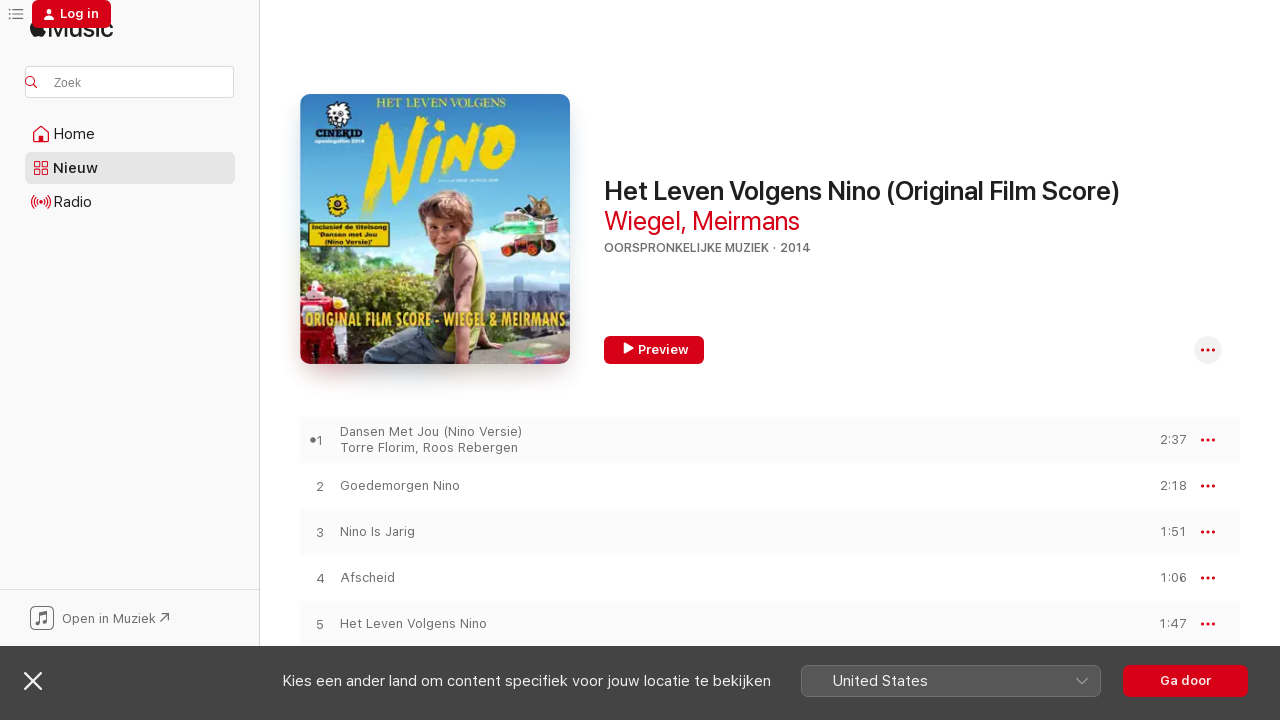

--- FILE ---
content_type: text/html
request_url: https://music.apple.com/nl/album/het-leven-volgens-nino-original-film-score/942932893
body_size: 22140
content:
<!DOCTYPE html>
<html dir="ltr" lang="nl">
    <head>
        <!-- prettier-ignore -->
        <meta charset="utf-8">
        <!-- prettier-ignore -->
        <meta http-equiv="X-UA-Compatible" content="IE=edge">
        <!-- prettier-ignore -->
        <meta
            name="viewport"
            content="width=device-width,initial-scale=1,interactive-widget=resizes-content"
        >
        <!-- prettier-ignore -->
        <meta name="applicable-device" content="pc,mobile">
        <!-- prettier-ignore -->
        <meta name="referrer" content="strict-origin">
        <!-- prettier-ignore -->
        <link
            rel="apple-touch-icon"
            sizes="180x180"
            href="/assets/favicon/favicon-180.png"
        >
        <!-- prettier-ignore -->
        <link
            rel="icon"
            type="image/png"
            sizes="32x32"
            href="/assets/favicon/favicon-32.png"
        >
        <!-- prettier-ignore -->
        <link
            rel="icon"
            type="image/png"
            sizes="16x16"
            href="/assets/favicon/favicon-16.png"
        >
        <!-- prettier-ignore -->
        <link
            rel="mask-icon"
            href="/assets/favicon/favicon.svg"
            color="#fa233b"
        >
        <!-- prettier-ignore -->
        <link rel="manifest" href="/manifest.json">

        <title>‎Het Leven Volgens Nino (Original Film Score) - Album van Wiegel &amp; Meirmans - Apple Music</title><!-- HEAD_svelte-1cypuwr_START --><link rel="preconnect" href="//www.apple.com/wss/fonts" crossorigin="anonymous"><link rel="stylesheet" href="//www.apple.com/wss/fonts?families=SF+Pro,v4%7CSF+Pro+Icons,v1&amp;display=swap" type="text/css" referrerpolicy="strict-origin-when-cross-origin"><!-- HEAD_svelte-1cypuwr_END --><!-- HEAD_svelte-eg3hvx_START -->    <meta name="description" content="Luister naar Het Leven Volgens Nino (Original Film Score) van Wiegel &amp; Meirmans op Apple Music.  2014.  22 nummers. Speelduur: 36 minuten."> <meta name="keywords" content="luister, Het Leven Volgens Nino (Original Film Score), Wiegel &amp; Meirmans, muziek, singles, nummers, Oorspronkelijke muziek, streaming muziek, apple music"> <link rel="canonical" href="https://music.apple.com/nl/album/het-leven-volgens-nino-original-film-score/942932893">   <link rel="alternate" type="application/json+oembed" href="https://music.apple.com/api/oembed?url=https%3A%2F%2Fmusic.apple.com%2Fnl%2Falbum%2Fhet-leven-volgens-nino-original-film-score%2F942932893" title="'Het Leven Volgens Nino (Original Film Score)' van Wiegel &amp; Meirmans op Apple Music">  <meta name="al:ios:app_store_id" content="1108187390"> <meta name="al:ios:app_name" content="Apple Music"> <meta name="apple:content_id" content="942932893"> <meta name="apple:title" content="Het Leven Volgens Nino (Original Film Score)"> <meta name="apple:description" content="Luister naar Het Leven Volgens Nino (Original Film Score) van Wiegel &amp; Meirmans op Apple Music.  2014.  22 nummers. Speelduur: 36 minuten.">   <meta property="og:title" content="'Het Leven Volgens Nino (Original Film Score)' van Wiegel &amp; Meirmans op Apple Music"> <meta property="og:description" content="Album · 2014 · 22 nummers"> <meta property="og:site_name" content="Apple Music - Webspeler"> <meta property="og:url" content="https://music.apple.com/nl/album/het-leven-volgens-nino-original-film-score/942932893"> <meta property="og:image" content="https://is1-ssl.mzstatic.com/image/thumb/Music1/v4/f0/00/86/f00086fc-0afa-ad8f-dd69-11b60d150510/RI00138377.jpg/1200x630bf-60.jpg"> <meta property="og:image:secure_url" content="https://is1-ssl.mzstatic.com/image/thumb/Music1/v4/f0/00/86/f00086fc-0afa-ad8f-dd69-11b60d150510/RI00138377.jpg/1200x630bf-60.jpg"> <meta property="og:image:alt" content="'Het Leven Volgens Nino (Original Film Score)' van Wiegel &amp; Meirmans op Apple Music"> <meta property="og:image:width" content="1200"> <meta property="og:image:height" content="630"> <meta property="og:image:type" content="image/jpg"> <meta property="og:type" content="music.album"> <meta property="og:locale" content="nl">  <meta property="music:song_count" content="22"> <meta property="music:song" content="https://music.apple.com/nl/song/dansen-met-jou-nino-versie/942932899"> <meta property="music:song:preview_url:secure_url" content="https://music.apple.com/nl/song/dansen-met-jou-nino-versie/942932899"> <meta property="music:song:disc" content="1"> <meta property="music:song:duration" content="PT2M37S"> <meta property="music:song:track" content="1">  <meta property="music:song" content="https://music.apple.com/nl/song/goedemorgen-nino/942932900"> <meta property="music:song:preview_url:secure_url" content="https://music.apple.com/nl/song/goedemorgen-nino/942932900"> <meta property="music:song:disc" content="1"> <meta property="music:song:duration" content="PT2M18S"> <meta property="music:song:track" content="2">  <meta property="music:song" content="https://music.apple.com/nl/song/nino-is-jarig/942932901"> <meta property="music:song:preview_url:secure_url" content="https://music.apple.com/nl/song/nino-is-jarig/942932901"> <meta property="music:song:disc" content="1"> <meta property="music:song:duration" content="PT1M51S"> <meta property="music:song:track" content="3">  <meta property="music:song" content="https://music.apple.com/nl/song/afscheid/942932902"> <meta property="music:song:preview_url:secure_url" content="https://music.apple.com/nl/song/afscheid/942932902"> <meta property="music:song:disc" content="1"> <meta property="music:song:duration" content="PT1M6S"> <meta property="music:song:track" content="4">  <meta property="music:song" content="https://music.apple.com/nl/song/het-leven-volgens-nino/942932903"> <meta property="music:song:preview_url:secure_url" content="https://music.apple.com/nl/song/het-leven-volgens-nino/942932903"> <meta property="music:song:disc" content="1"> <meta property="music:song:duration" content="PT1M47S"> <meta property="music:song:track" content="5">  <meta property="music:song" content="https://music.apple.com/nl/song/lucas/942932904"> <meta property="music:song:preview_url:secure_url" content="https://music.apple.com/nl/song/lucas/942932904"> <meta property="music:song:disc" content="1"> <meta property="music:song:duration" content="PT2M39S"> <meta property="music:song:track" content="6">  <meta property="music:song" content="https://music.apple.com/nl/song/verlaten/942932905"> <meta property="music:song:preview_url:secure_url" content="https://music.apple.com/nl/song/verlaten/942932905"> <meta property="music:song:disc" content="1"> <meta property="music:song:duration" content="PT53S"> <meta property="music:song:track" content="7">  <meta property="music:song" content="https://music.apple.com/nl/song/dieren-kunnen-praten/942932906"> <meta property="music:song:preview_url:secure_url" content="https://music.apple.com/nl/song/dieren-kunnen-praten/942932906"> <meta property="music:song:disc" content="1"> <meta property="music:song:duration" content="PT1M7S"> <meta property="music:song:track" content="8">  <meta property="music:song" content="https://music.apple.com/nl/song/bobby/942932907"> <meta property="music:song:preview_url:secure_url" content="https://music.apple.com/nl/song/bobby/942932907"> <meta property="music:song:disc" content="1"> <meta property="music:song:duration" content="PT1M37S"> <meta property="music:song:track" content="9">  <meta property="music:song" content="https://music.apple.com/nl/song/droom/942932908"> <meta property="music:song:preview_url:secure_url" content="https://music.apple.com/nl/song/droom/942932908"> <meta property="music:song:disc" content="1"> <meta property="music:song:duration" content="PT31S"> <meta property="music:song:track" content="10">  <meta property="music:song" content="https://music.apple.com/nl/song/mee-met-de-jongens/942932909"> <meta property="music:song:preview_url:secure_url" content="https://music.apple.com/nl/song/mee-met-de-jongens/942932909"> <meta property="music:song:disc" content="1"> <meta property="music:song:duration" content="PT2M10S"> <meta property="music:song:track" content="11">  <meta property="music:song" content="https://music.apple.com/nl/song/broers/942932910"> <meta property="music:song:preview_url:secure_url" content="https://music.apple.com/nl/song/broers/942932910"> <meta property="music:song:disc" content="1"> <meta property="music:song:duration" content="PT1M15S"> <meta property="music:song:track" content="12">  <meta property="music:song" content="https://music.apple.com/nl/song/bureau-jeugdzorg/942932911"> <meta property="music:song:preview_url:secure_url" content="https://music.apple.com/nl/song/bureau-jeugdzorg/942932911"> <meta property="music:song:disc" content="1"> <meta property="music:song:duration" content="PT1M21S"> <meta property="music:song:track" content="13">  <meta property="music:song" content="https://music.apple.com/nl/song/pinky/942932912"> <meta property="music:song:preview_url:secure_url" content="https://music.apple.com/nl/song/pinky/942932912"> <meta property="music:song:disc" content="1"> <meta property="music:song:duration" content="PT1M45S"> <meta property="music:song:track" content="14">  <meta property="music:song" content="https://music.apple.com/nl/song/de-rode-jurk/942932913"> <meta property="music:song:preview_url:secure_url" content="https://music.apple.com/nl/song/de-rode-jurk/942932913"> <meta property="music:song:disc" content="1"> <meta property="music:song:duration" content="PT1M30S"> <meta property="music:song:track" content="15">  <meta property="music:song" content="https://music.apple.com/nl/song/opruimen/942932914"> <meta property="music:song:preview_url:secure_url" content="https://music.apple.com/nl/song/opruimen/942932914"> <meta property="music:song:disc" content="1"> <meta property="music:song:duration" content="PT1M13S"> <meta property="music:song:track" content="16">  <meta property="music:song" content="https://music.apple.com/nl/song/cameras/942932915"> <meta property="music:song:preview_url:secure_url" content="https://music.apple.com/nl/song/cameras/942932915"> <meta property="music:song:disc" content="1"> <meta property="music:song:duration" content="PT1M10S"> <meta property="music:song:track" content="17">  <meta property="music:song" content="https://music.apple.com/nl/song/een-goed-voorbeeld/942932916"> <meta property="music:song:preview_url:secure_url" content="https://music.apple.com/nl/song/een-goed-voorbeeld/942932916"> <meta property="music:song:disc" content="1"> <meta property="music:song:duration" content="PT1M30S"> <meta property="music:song:track" content="18">  <meta property="music:song" content="https://music.apple.com/nl/song/op-zoek-naar-lucas/942932917"> <meta property="music:song:preview_url:secure_url" content="https://music.apple.com/nl/song/op-zoek-naar-lucas/942932917"> <meta property="music:song:disc" content="1"> <meta property="music:song:duration" content="PT3M26S"> <meta property="music:song:track" content="19">  <meta property="music:song" content="https://music.apple.com/nl/song/het-ziekenhuis/942932919"> <meta property="music:song:preview_url:secure_url" content="https://music.apple.com/nl/song/het-ziekenhuis/942932919"> <meta property="music:song:disc" content="1"> <meta property="music:song:duration" content="PT1M33S"> <meta property="music:song:track" content="20">  <meta property="music:song" content="https://music.apple.com/nl/song/een-nieuw-leven/942932920"> <meta property="music:song:preview_url:secure_url" content="https://music.apple.com/nl/song/een-nieuw-leven/942932920"> <meta property="music:song:disc" content="1"> <meta property="music:song:duration" content="PT1M35S"> <meta property="music:song:track" content="21">  <meta property="music:song" content="https://music.apple.com/nl/song/thats-all-folks/942932921"> <meta property="music:song:preview_url:secure_url" content="https://music.apple.com/nl/song/thats-all-folks/942932921"> <meta property="music:song:disc" content="1"> <meta property="music:song:duration" content="PT1M25S"> <meta property="music:song:track" content="22">   <meta property="music:musician" content="https://music.apple.com/nl/artist/wiegel/299734493"><meta property="music:musician" content="https://music.apple.com/nl/artist/meirmans/411969657"> <meta property="music:release_date" content="2014-11-19T00:00:00.000Z">   <meta name="twitter:title" content="'Het Leven Volgens Nino (Original Film Score)' van Wiegel &amp; Meirmans op Apple Music"> <meta name="twitter:description" content="Album · 2014 · 22 nummers"> <meta name="twitter:site" content="@AppleMusic"> <meta name="twitter:image" content="https://is1-ssl.mzstatic.com/image/thumb/Music1/v4/f0/00/86/f00086fc-0afa-ad8f-dd69-11b60d150510/RI00138377.jpg/600x600bf-60.jpg"> <meta name="twitter:image:alt" content="'Het Leven Volgens Nino (Original Film Score)' van Wiegel &amp; Meirmans op Apple Music"> <meta name="twitter:card" content="summary">       <!-- HTML_TAG_START -->
                <script id=schema:music-album type="application/ld+json">
                    {"@context":"http://schema.org","@type":"MusicAlbum","name":"Het Leven Volgens Nino (Original Film Score)","description":"Luister naar Het Leven Volgens Nino (Original Film Score) van Wiegel & Meirmans op Apple Music.  2014.  22 nummers. Speelduur: 36 minuten.","citation":[{"@type":"MusicAlbum","image":"https://is1-ssl.mzstatic.com/image/thumb/Music/v4/f9/88/73/f988738a-7a98-0c60-cbbb-58cdb9374fc2/887396230101.tif/1200x630bb.jpg","url":"https://music.apple.com/nl/album/hasta-la-vista-soundtrack/557710869","name":"Hasta la Vista (Soundtrack)"},{"@type":"MusicAlbum","image":"https://is1-ssl.mzstatic.com/image/thumb/Music/89/7a/13/mzi.fruxtsym.jpg/1200x630bb.jpg","url":"https://music.apple.com/nl/album/adam-e-v-a/427966952","name":"A'dam - E.V.A."},{"@type":"MusicAlbum","image":"https://is1-ssl.mzstatic.com/image/thumb/Music18/v4/c5/60/db/c560db26-b915-9776-6545-ff74d6d9e8a4/cover.jpg/1200x630bb.jpg","url":"https://music.apple.com/nl/album/ny84-cyril-morins-original-motion-picture-sountrack/1138297675","name":"NY84 (Cyril Morin's Original Motion Picture Sountrack)"},{"@type":"MusicAlbum","image":"https://is1-ssl.mzstatic.com/image/thumb/Music69/v4/5c/99/dd/5c99dd42-524f-708e-156c-b4319bf409c6/cover.jpg/1200x630bb.jpg","url":"https://music.apple.com/nl/album/schulz-b%C3%B6hmermann-the-original-soundtrack-ep/1072406845","name":"Schulz & Böhmermann (The Original Soundtrack) - EP"}],"tracks":[{"@type":"MusicRecording","name":"Dansen Met Jou (Nino Versie)","duration":"PT2M37S","url":"https://music.apple.com/nl/song/dansen-met-jou-nino-versie/942932899","offers":{"@type":"Offer","category":"free","price":0},"audio":{"@type":"AudioObject","potentialAction":{"@type":"ListenAction","expectsAcceptanceOf":{"@type":"Offer","category":"free"},"target":{"@type":"EntryPoint","actionPlatform":"https://music.apple.com/nl/song/dansen-met-jou-nino-versie/942932899"}},"name":"Dansen Met Jou (Nino Versie)","contentUrl":"https://audio-ssl.itunes.apple.com/itunes-assets/Music1/v4/aa/c6/a8/aac6a8d6-71e7-e5ba-a72a-0bab4278a162/mzaf_5444974710086567599.plus.aac.ep.m4a","duration":"PT2M37S","uploadDate":"2014-11-19","thumbnailUrl":"https://is1-ssl.mzstatic.com/image/thumb/Music1/v4/f0/00/86/f00086fc-0afa-ad8f-dd69-11b60d150510/RI00138377.jpg/1200x630bb.jpg"}},{"@type":"MusicRecording","name":"Goedemorgen Nino","duration":"PT2M18S","url":"https://music.apple.com/nl/song/goedemorgen-nino/942932900","offers":{"@type":"Offer","category":"free","price":0},"audio":{"@type":"AudioObject","potentialAction":{"@type":"ListenAction","expectsAcceptanceOf":{"@type":"Offer","category":"free"},"target":{"@type":"EntryPoint","actionPlatform":"https://music.apple.com/nl/song/goedemorgen-nino/942932900"}},"name":"Goedemorgen Nino","contentUrl":"https://audio-ssl.itunes.apple.com/itunes-assets/Music1/v4/80/86/d2/8086d243-64d9-4c45-d449-67674fba97b0/mzaf_2424065089086537218.plus.aac.p.m4a","duration":"PT2M18S","uploadDate":"2014-11-19","thumbnailUrl":"https://is1-ssl.mzstatic.com/image/thumb/Music1/v4/f0/00/86/f00086fc-0afa-ad8f-dd69-11b60d150510/RI00138377.jpg/1200x630bb.jpg"}},{"@type":"MusicRecording","name":"Nino Is Jarig","duration":"PT1M51S","url":"https://music.apple.com/nl/song/nino-is-jarig/942932901","offers":{"@type":"Offer","category":"free","price":0},"audio":{"@type":"AudioObject","potentialAction":{"@type":"ListenAction","expectsAcceptanceOf":{"@type":"Offer","category":"free"},"target":{"@type":"EntryPoint","actionPlatform":"https://music.apple.com/nl/song/nino-is-jarig/942932901"}},"name":"Nino Is Jarig","contentUrl":"https://audio-ssl.itunes.apple.com/itunes-assets/Music5/v4/f6/56/d5/f656d5a2-6d33-b4f1-890e-77b18d501a2b/mzaf_6586740225735491483.plus.aac.p.m4a","duration":"PT1M51S","uploadDate":"2014-11-19","thumbnailUrl":"https://is1-ssl.mzstatic.com/image/thumb/Music1/v4/f0/00/86/f00086fc-0afa-ad8f-dd69-11b60d150510/RI00138377.jpg/1200x630bb.jpg"}},{"@type":"MusicRecording","name":"Afscheid","duration":"PT1M6S","url":"https://music.apple.com/nl/song/afscheid/942932902","offers":{"@type":"Offer","category":"free","price":0},"audio":{"@type":"AudioObject","potentialAction":{"@type":"ListenAction","expectsAcceptanceOf":{"@type":"Offer","category":"free"},"target":{"@type":"EntryPoint","actionPlatform":"https://music.apple.com/nl/song/afscheid/942932902"}},"name":"Afscheid","contentUrl":"https://audio-ssl.itunes.apple.com/itunes-assets/Music5/v4/c5/a5/b9/c5a5b9f2-18b5-c925-70a1-bb0d35bd53bc/mzaf_6500387309526253946.plus.aac.p.m4a","duration":"PT1M6S","uploadDate":"2014-11-19","thumbnailUrl":"https://is1-ssl.mzstatic.com/image/thumb/Music1/v4/f0/00/86/f00086fc-0afa-ad8f-dd69-11b60d150510/RI00138377.jpg/1200x630bb.jpg"}},{"@type":"MusicRecording","name":"Het Leven Volgens Nino","duration":"PT1M47S","url":"https://music.apple.com/nl/song/het-leven-volgens-nino/942932903","offers":{"@type":"Offer","category":"free","price":0},"audio":{"@type":"AudioObject","potentialAction":{"@type":"ListenAction","expectsAcceptanceOf":{"@type":"Offer","category":"free"},"target":{"@type":"EntryPoint","actionPlatform":"https://music.apple.com/nl/song/het-leven-volgens-nino/942932903"}},"name":"Het Leven Volgens Nino","contentUrl":"https://audio-ssl.itunes.apple.com/itunes-assets/Music1/v4/39/b1/1d/39b11d61-0b71-0723-232c-4c2e671ae97f/mzaf_6141631088705021695.plus.aac.p.m4a","duration":"PT1M47S","uploadDate":"2014-11-19","thumbnailUrl":"https://is1-ssl.mzstatic.com/image/thumb/Music1/v4/f0/00/86/f00086fc-0afa-ad8f-dd69-11b60d150510/RI00138377.jpg/1200x630bb.jpg"}},{"@type":"MusicRecording","name":"Lucas","duration":"PT2M39S","url":"https://music.apple.com/nl/song/lucas/942932904","offers":{"@type":"Offer","category":"free","price":0},"audio":{"@type":"AudioObject","potentialAction":{"@type":"ListenAction","expectsAcceptanceOf":{"@type":"Offer","category":"free"},"target":{"@type":"EntryPoint","actionPlatform":"https://music.apple.com/nl/song/lucas/942932904"}},"name":"Lucas","contentUrl":"https://audio-ssl.itunes.apple.com/itunes-assets/Music5/v4/52/5f/03/525f03b5-bb60-63c4-45e7-ca861a35ef73/mzaf_6345248588965118917.plus.aac.ep.m4a","duration":"PT2M39S","uploadDate":"2014-11-19","thumbnailUrl":"https://is1-ssl.mzstatic.com/image/thumb/Music1/v4/f0/00/86/f00086fc-0afa-ad8f-dd69-11b60d150510/RI00138377.jpg/1200x630bb.jpg"}},{"@type":"MusicRecording","name":"Verlaten","duration":"PT53S","url":"https://music.apple.com/nl/song/verlaten/942932905","offers":{"@type":"Offer","category":"free","price":0},"audio":{"@type":"AudioObject","potentialAction":{"@type":"ListenAction","expectsAcceptanceOf":{"@type":"Offer","category":"free"},"target":{"@type":"EntryPoint","actionPlatform":"https://music.apple.com/nl/song/verlaten/942932905"}},"name":"Verlaten","contentUrl":"https://audio-ssl.itunes.apple.com/itunes-assets/Music3/v4/6e/4d/4d/6e4d4d51-b4b8-e79e-4a78-1d59f1bed236/mzaf_7247901172065861394.plus.aac.p.m4a","duration":"PT53S","uploadDate":"2014-11-19","thumbnailUrl":"https://is1-ssl.mzstatic.com/image/thumb/Music1/v4/f0/00/86/f00086fc-0afa-ad8f-dd69-11b60d150510/RI00138377.jpg/1200x630bb.jpg"}},{"@type":"MusicRecording","name":"Dieren Kunnen Praten","duration":"PT1M7S","url":"https://music.apple.com/nl/song/dieren-kunnen-praten/942932906","offers":{"@type":"Offer","category":"free","price":0},"audio":{"@type":"AudioObject","potentialAction":{"@type":"ListenAction","expectsAcceptanceOf":{"@type":"Offer","category":"free"},"target":{"@type":"EntryPoint","actionPlatform":"https://music.apple.com/nl/song/dieren-kunnen-praten/942932906"}},"name":"Dieren Kunnen Praten","contentUrl":"https://audio-ssl.itunes.apple.com/itunes-assets/Music3/v4/26/f3/57/26f3573f-7880-68e6-b01e-8fe45b325be8/mzaf_4428894714004946768.plus.aac.p.m4a","duration":"PT1M7S","uploadDate":"2014-11-19","thumbnailUrl":"https://is1-ssl.mzstatic.com/image/thumb/Music1/v4/f0/00/86/f00086fc-0afa-ad8f-dd69-11b60d150510/RI00138377.jpg/1200x630bb.jpg"}},{"@type":"MusicRecording","name":"Bobby","duration":"PT1M37S","url":"https://music.apple.com/nl/song/bobby/942932907","offers":{"@type":"Offer","category":"free","price":0},"audio":{"@type":"AudioObject","potentialAction":{"@type":"ListenAction","expectsAcceptanceOf":{"@type":"Offer","category":"free"},"target":{"@type":"EntryPoint","actionPlatform":"https://music.apple.com/nl/song/bobby/942932907"}},"name":"Bobby","contentUrl":"https://audio-ssl.itunes.apple.com/itunes-assets/Music5/v4/f1/cc/f1/f1ccf19d-0540-f05e-dd60-fafbe66fc52d/mzaf_4099817540919297546.plus.aac.p.m4a","duration":"PT1M37S","uploadDate":"2014-11-19","thumbnailUrl":"https://is1-ssl.mzstatic.com/image/thumb/Music1/v4/f0/00/86/f00086fc-0afa-ad8f-dd69-11b60d150510/RI00138377.jpg/1200x630bb.jpg"}},{"@type":"MusicRecording","name":"Droom","duration":"PT31S","url":"https://music.apple.com/nl/song/droom/942932908","offers":{"@type":"Offer","category":"free","price":0},"audio":{"@type":"AudioObject","potentialAction":{"@type":"ListenAction","expectsAcceptanceOf":{"@type":"Offer","category":"free"},"target":{"@type":"EntryPoint","actionPlatform":"https://music.apple.com/nl/song/droom/942932908"}},"name":"Droom","contentUrl":"https://audio-ssl.itunes.apple.com/itunes-assets/Music3/v4/56/a5/fd/56a5fd6e-014a-8b12-2533-2abf5bea876a/mzaf_3403097419506367732.plus.aac.p.m4a","duration":"PT31S","uploadDate":"2014-11-19","thumbnailUrl":"https://is1-ssl.mzstatic.com/image/thumb/Music1/v4/f0/00/86/f00086fc-0afa-ad8f-dd69-11b60d150510/RI00138377.jpg/1200x630bb.jpg"}},{"@type":"MusicRecording","name":"Mee Met De Jongens","duration":"PT2M10S","url":"https://music.apple.com/nl/song/mee-met-de-jongens/942932909","offers":{"@type":"Offer","category":"free","price":0},"audio":{"@type":"AudioObject","potentialAction":{"@type":"ListenAction","expectsAcceptanceOf":{"@type":"Offer","category":"free"},"target":{"@type":"EntryPoint","actionPlatform":"https://music.apple.com/nl/song/mee-met-de-jongens/942932909"}},"name":"Mee Met De Jongens","contentUrl":"https://audio-ssl.itunes.apple.com/itunes-assets/Music3/v4/94/a7/68/94a7687f-aeb1-3e64-3469-3445413b1e1b/mzaf_6620678323011145082.plus.aac.p.m4a","duration":"PT2M10S","uploadDate":"2014-11-19","thumbnailUrl":"https://is1-ssl.mzstatic.com/image/thumb/Music1/v4/f0/00/86/f00086fc-0afa-ad8f-dd69-11b60d150510/RI00138377.jpg/1200x630bb.jpg"}},{"@type":"MusicRecording","name":"Broers","duration":"PT1M15S","url":"https://music.apple.com/nl/song/broers/942932910","offers":{"@type":"Offer","category":"free","price":0},"audio":{"@type":"AudioObject","potentialAction":{"@type":"ListenAction","expectsAcceptanceOf":{"@type":"Offer","category":"free"},"target":{"@type":"EntryPoint","actionPlatform":"https://music.apple.com/nl/song/broers/942932910"}},"name":"Broers","contentUrl":"https://audio-ssl.itunes.apple.com/itunes-assets/Music3/v4/83/09/4d/83094db7-3a27-5c3f-63d8-9c917ca0d850/mzaf_55299088840150645.plus.aac.p.m4a","duration":"PT1M15S","uploadDate":"2014-11-19","thumbnailUrl":"https://is1-ssl.mzstatic.com/image/thumb/Music1/v4/f0/00/86/f00086fc-0afa-ad8f-dd69-11b60d150510/RI00138377.jpg/1200x630bb.jpg"}},{"@type":"MusicRecording","name":"Bureau Jeugdzorg","duration":"PT1M21S","url":"https://music.apple.com/nl/song/bureau-jeugdzorg/942932911","offers":{"@type":"Offer","category":"free","price":0},"audio":{"@type":"AudioObject","potentialAction":{"@type":"ListenAction","expectsAcceptanceOf":{"@type":"Offer","category":"free"},"target":{"@type":"EntryPoint","actionPlatform":"https://music.apple.com/nl/song/bureau-jeugdzorg/942932911"}},"name":"Bureau Jeugdzorg","contentUrl":"https://audio-ssl.itunes.apple.com/itunes-assets/Music3/v4/70/40/34/704034b8-1597-a6d9-f19d-5c8e1661a927/mzaf_954655194875865467.plus.aac.p.m4a","duration":"PT1M21S","uploadDate":"2014-11-19","thumbnailUrl":"https://is1-ssl.mzstatic.com/image/thumb/Music1/v4/f0/00/86/f00086fc-0afa-ad8f-dd69-11b60d150510/RI00138377.jpg/1200x630bb.jpg"}},{"@type":"MusicRecording","name":"Pinky","duration":"PT1M45S","url":"https://music.apple.com/nl/song/pinky/942932912","offers":{"@type":"Offer","category":"free","price":0},"audio":{"@type":"AudioObject","potentialAction":{"@type":"ListenAction","expectsAcceptanceOf":{"@type":"Offer","category":"free"},"target":{"@type":"EntryPoint","actionPlatform":"https://music.apple.com/nl/song/pinky/942932912"}},"name":"Pinky","contentUrl":"https://audio-ssl.itunes.apple.com/itunes-assets/Music3/v4/65/20/bd/6520bdce-8089-85ac-5802-79549630e658/mzaf_3340343416727564138.plus.aac.p.m4a","duration":"PT1M45S","uploadDate":"2014-11-19","thumbnailUrl":"https://is1-ssl.mzstatic.com/image/thumb/Music1/v4/f0/00/86/f00086fc-0afa-ad8f-dd69-11b60d150510/RI00138377.jpg/1200x630bb.jpg"}},{"@type":"MusicRecording","name":"De Rode Jurk","duration":"PT1M30S","url":"https://music.apple.com/nl/song/de-rode-jurk/942932913","offers":{"@type":"Offer","category":"free","price":0},"audio":{"@type":"AudioObject","potentialAction":{"@type":"ListenAction","expectsAcceptanceOf":{"@type":"Offer","category":"free"},"target":{"@type":"EntryPoint","actionPlatform":"https://music.apple.com/nl/song/de-rode-jurk/942932913"}},"name":"De Rode Jurk","contentUrl":"https://audio-ssl.itunes.apple.com/itunes-assets/Music5/v4/b9/35/87/b935878d-aea5-fa64-cff9-958701bb317a/mzaf_6896216884726311945.plus.aac.p.m4a","duration":"PT1M30S","uploadDate":"2014-11-19","thumbnailUrl":"https://is1-ssl.mzstatic.com/image/thumb/Music1/v4/f0/00/86/f00086fc-0afa-ad8f-dd69-11b60d150510/RI00138377.jpg/1200x630bb.jpg"}},{"@type":"MusicRecording","name":"Opruimen","duration":"PT1M13S","url":"https://music.apple.com/nl/song/opruimen/942932914","offers":{"@type":"Offer","category":"free","price":0},"audio":{"@type":"AudioObject","potentialAction":{"@type":"ListenAction","expectsAcceptanceOf":{"@type":"Offer","category":"free"},"target":{"@type":"EntryPoint","actionPlatform":"https://music.apple.com/nl/song/opruimen/942932914"}},"name":"Opruimen","contentUrl":"https://audio-ssl.itunes.apple.com/itunes-assets/Music3/v4/6f/5f/e0/6f5fe097-581f-e35e-c105-dddcc4fbdc3f/mzaf_3511796132328727717.plus.aac.p.m4a","duration":"PT1M13S","uploadDate":"2014-11-19","thumbnailUrl":"https://is1-ssl.mzstatic.com/image/thumb/Music1/v4/f0/00/86/f00086fc-0afa-ad8f-dd69-11b60d150510/RI00138377.jpg/1200x630bb.jpg"}},{"@type":"MusicRecording","name":"Camera's","duration":"PT1M10S","url":"https://music.apple.com/nl/song/cameras/942932915","offers":{"@type":"Offer","category":"free","price":0},"audio":{"@type":"AudioObject","potentialAction":{"@type":"ListenAction","expectsAcceptanceOf":{"@type":"Offer","category":"free"},"target":{"@type":"EntryPoint","actionPlatform":"https://music.apple.com/nl/song/cameras/942932915"}},"name":"Camera's","contentUrl":"https://audio-ssl.itunes.apple.com/itunes-assets/Music3/v4/f1/61/f5/f161f5df-f6ea-1e51-6e60-55af8e604c55/mzaf_4394085449746990880.plus.aac.p.m4a","duration":"PT1M10S","uploadDate":"2014-11-19","thumbnailUrl":"https://is1-ssl.mzstatic.com/image/thumb/Music1/v4/f0/00/86/f00086fc-0afa-ad8f-dd69-11b60d150510/RI00138377.jpg/1200x630bb.jpg"}},{"@type":"MusicRecording","name":"Een Goed Voorbeeld","duration":"PT1M30S","url":"https://music.apple.com/nl/song/een-goed-voorbeeld/942932916","offers":{"@type":"Offer","category":"free","price":0},"audio":{"@type":"AudioObject","potentialAction":{"@type":"ListenAction","expectsAcceptanceOf":{"@type":"Offer","category":"free"},"target":{"@type":"EntryPoint","actionPlatform":"https://music.apple.com/nl/song/een-goed-voorbeeld/942932916"}},"name":"Een Goed Voorbeeld","contentUrl":"https://audio-ssl.itunes.apple.com/itunes-assets/Music5/v4/aa/93/c4/aa93c470-d9e5-4ce5-b691-30172b0b796e/mzaf_7635497298371816566.plus.aac.p.m4a","duration":"PT1M30S","uploadDate":"2014-11-19","thumbnailUrl":"https://is1-ssl.mzstatic.com/image/thumb/Music1/v4/f0/00/86/f00086fc-0afa-ad8f-dd69-11b60d150510/RI00138377.jpg/1200x630bb.jpg"}},{"@type":"MusicRecording","name":"Op Zoek Naar Lucas","duration":"PT3M26S","url":"https://music.apple.com/nl/song/op-zoek-naar-lucas/942932917","offers":{"@type":"Offer","category":"free","price":0},"audio":{"@type":"AudioObject","potentialAction":{"@type":"ListenAction","expectsAcceptanceOf":{"@type":"Offer","category":"free"},"target":{"@type":"EntryPoint","actionPlatform":"https://music.apple.com/nl/song/op-zoek-naar-lucas/942932917"}},"name":"Op Zoek Naar Lucas","contentUrl":"https://audio-ssl.itunes.apple.com/itunes-assets/Music3/v4/42/90/4d/42904d3e-79e0-a3e1-77ce-27bcd46a484b/mzaf_3139101695344204238.plus.aac.ep.m4a","duration":"PT3M26S","uploadDate":"2014-11-19","thumbnailUrl":"https://is1-ssl.mzstatic.com/image/thumb/Music1/v4/f0/00/86/f00086fc-0afa-ad8f-dd69-11b60d150510/RI00138377.jpg/1200x630bb.jpg"}},{"@type":"MusicRecording","name":"Het Ziekenhuis","duration":"PT1M33S","url":"https://music.apple.com/nl/song/het-ziekenhuis/942932919","offers":{"@type":"Offer","category":"free","price":0},"audio":{"@type":"AudioObject","potentialAction":{"@type":"ListenAction","expectsAcceptanceOf":{"@type":"Offer","category":"free"},"target":{"@type":"EntryPoint","actionPlatform":"https://music.apple.com/nl/song/het-ziekenhuis/942932919"}},"name":"Het Ziekenhuis","contentUrl":"https://audio-ssl.itunes.apple.com/itunes-assets/Music1/v4/5a/f3/86/5af38659-defd-a624-0542-bea3a5727806/mzaf_3963499688939347059.plus.aac.p.m4a","duration":"PT1M33S","uploadDate":"2014-11-19","thumbnailUrl":"https://is1-ssl.mzstatic.com/image/thumb/Music1/v4/f0/00/86/f00086fc-0afa-ad8f-dd69-11b60d150510/RI00138377.jpg/1200x630bb.jpg"}},{"@type":"MusicRecording","name":"Een Nieuw Leven","duration":"PT1M35S","url":"https://music.apple.com/nl/song/een-nieuw-leven/942932920","offers":{"@type":"Offer","category":"free","price":0},"audio":{"@type":"AudioObject","potentialAction":{"@type":"ListenAction","expectsAcceptanceOf":{"@type":"Offer","category":"free"},"target":{"@type":"EntryPoint","actionPlatform":"https://music.apple.com/nl/song/een-nieuw-leven/942932920"}},"name":"Een Nieuw Leven","contentUrl":"https://audio-ssl.itunes.apple.com/itunes-assets/Music5/v4/16/f7/f3/16f7f3fd-cbc7-9211-81c4-dcf01bf82d40/mzaf_779794864883906166.plus.aac.p.m4a","duration":"PT1M35S","uploadDate":"2014-11-19","thumbnailUrl":"https://is1-ssl.mzstatic.com/image/thumb/Music1/v4/f0/00/86/f00086fc-0afa-ad8f-dd69-11b60d150510/RI00138377.jpg/1200x630bb.jpg"}},{"@type":"MusicRecording","name":"That's All Folks","duration":"PT1M25S","url":"https://music.apple.com/nl/song/thats-all-folks/942932921","offers":{"@type":"Offer","category":"free","price":0},"audio":{"@type":"AudioObject","potentialAction":{"@type":"ListenAction","expectsAcceptanceOf":{"@type":"Offer","category":"free"},"target":{"@type":"EntryPoint","actionPlatform":"https://music.apple.com/nl/song/thats-all-folks/942932921"}},"name":"That's All Folks","contentUrl":"https://audio-ssl.itunes.apple.com/itunes-assets/Music1/v4/01/3a/47/013a472c-bf48-cce2-5d8c-38c0eb1f2ed4/mzaf_5839665477600767714.plus.aac.p.m4a","duration":"PT1M25S","uploadDate":"2014-11-19","thumbnailUrl":"https://is1-ssl.mzstatic.com/image/thumb/Music1/v4/f0/00/86/f00086fc-0afa-ad8f-dd69-11b60d150510/RI00138377.jpg/1200x630bb.jpg"}}],"workExample":[{"@type":"MusicAlbum","image":"https://is1-ssl.mzstatic.com/image/thumb/Music7/v4/67/dd/ee/67ddee91-01b7-d61a-84b3-c8cab1cf4a87/RI00150387.jpg/1200x630bb.jpg","url":"https://music.apple.com/nl/album/alles-is-liefde-original-score/1002340526","name":"Alles Is Liefde (Original Score)"},{"@type":"MusicAlbum","image":"https://is1-ssl.mzstatic.com/image/thumb/Music7/v4/ef/1d/5c/ef1d5cec-fcba-d3ce-5caf-07365f09c2a5/RI00150397.jpg/1200x630bb.jpg","url":"https://music.apple.com/nl/album/komt-een-vrouw-bij-de-dokter-original-film-score/1002342522","name":"Komt Een Vrouw Bij De Dokter (Original Film Score)"},{"@type":"MusicAlbum","image":"https://is1-ssl.mzstatic.com/image/thumb/Music7/v4/c6/ae/10/c6ae100f-3077-203a-20a6-9688abd2ba2e/RI00139027.jpg/1200x630bb.jpg","url":"https://music.apple.com/nl/album/nova-zembla-original-film-music/1002332921","name":"Nova Zembla (Original Film Music)"},{"@type":"MusicAlbum","image":"https://is1-ssl.mzstatic.com/image/thumb/Music3/v4/ed/70/32/ed703273-be1d-87cc-4174-86880a525e61/RI00138447.jpg/1200x630bb.jpg","url":"https://music.apple.com/nl/album/pak-van-mijn-hart-original-motion-picture-soundtrack/944225798","name":"Pak Van Mijn Hart (Original Motion Picture Soundtrack)"},{"@type":"MusicAlbum","image":"https://is1-ssl.mzstatic.com/image/thumb/Music49/v4/e0/5f/ce/e05fce06-5872-bc32-9773-58b6639d7ae6/RI00163905.jpg/1200x630bb.jpg","url":"https://music.apple.com/nl/album/familieweekend-original-film-music/1083453846","name":"Familieweekend (Original Film Music)"},{"@type":"MusicAlbum","image":"https://is1-ssl.mzstatic.com/image/thumb/Music5/v4/46/e0/38/46e038a1-a4e9-a1eb-9f49-cf913d388f4c/RI00135047.jpg/1200x630bb.jpg","url":"https://music.apple.com/nl/album/wonderbroeders-original-film-score/941128646","name":"Wonderbroeders (Original Film Score)"},{"@type":"MusicAlbum","image":"https://is1-ssl.mzstatic.com/image/thumb/Music5/v4/79/68/16/79681630-1a3c-25a0-c9cf-6c5b6f24a23b/RI00141107.jpg/1200x630bb.jpg","url":"https://music.apple.com/nl/album/bowling-balls-original-film-score-by-wiegel-meirmans/953970581","name":"Bowling Balls (Original Film Score by Wiegel & Meirmans)"},{"@type":"MusicRecording","name":"Dansen Met Jou (Nino Versie)","duration":"PT2M37S","url":"https://music.apple.com/nl/song/dansen-met-jou-nino-versie/942932899","offers":{"@type":"Offer","category":"free","price":0},"audio":{"@type":"AudioObject","potentialAction":{"@type":"ListenAction","expectsAcceptanceOf":{"@type":"Offer","category":"free"},"target":{"@type":"EntryPoint","actionPlatform":"https://music.apple.com/nl/song/dansen-met-jou-nino-versie/942932899"}},"name":"Dansen Met Jou (Nino Versie)","contentUrl":"https://audio-ssl.itunes.apple.com/itunes-assets/Music1/v4/aa/c6/a8/aac6a8d6-71e7-e5ba-a72a-0bab4278a162/mzaf_5444974710086567599.plus.aac.ep.m4a","duration":"PT2M37S","uploadDate":"2014-11-19","thumbnailUrl":"https://is1-ssl.mzstatic.com/image/thumb/Music1/v4/f0/00/86/f00086fc-0afa-ad8f-dd69-11b60d150510/RI00138377.jpg/1200x630bb.jpg"}},{"@type":"MusicRecording","name":"Goedemorgen Nino","duration":"PT2M18S","url":"https://music.apple.com/nl/song/goedemorgen-nino/942932900","offers":{"@type":"Offer","category":"free","price":0},"audio":{"@type":"AudioObject","potentialAction":{"@type":"ListenAction","expectsAcceptanceOf":{"@type":"Offer","category":"free"},"target":{"@type":"EntryPoint","actionPlatform":"https://music.apple.com/nl/song/goedemorgen-nino/942932900"}},"name":"Goedemorgen Nino","contentUrl":"https://audio-ssl.itunes.apple.com/itunes-assets/Music1/v4/80/86/d2/8086d243-64d9-4c45-d449-67674fba97b0/mzaf_2424065089086537218.plus.aac.p.m4a","duration":"PT2M18S","uploadDate":"2014-11-19","thumbnailUrl":"https://is1-ssl.mzstatic.com/image/thumb/Music1/v4/f0/00/86/f00086fc-0afa-ad8f-dd69-11b60d150510/RI00138377.jpg/1200x630bb.jpg"}},{"@type":"MusicRecording","name":"Nino Is Jarig","duration":"PT1M51S","url":"https://music.apple.com/nl/song/nino-is-jarig/942932901","offers":{"@type":"Offer","category":"free","price":0},"audio":{"@type":"AudioObject","potentialAction":{"@type":"ListenAction","expectsAcceptanceOf":{"@type":"Offer","category":"free"},"target":{"@type":"EntryPoint","actionPlatform":"https://music.apple.com/nl/song/nino-is-jarig/942932901"}},"name":"Nino Is Jarig","contentUrl":"https://audio-ssl.itunes.apple.com/itunes-assets/Music5/v4/f6/56/d5/f656d5a2-6d33-b4f1-890e-77b18d501a2b/mzaf_6586740225735491483.plus.aac.p.m4a","duration":"PT1M51S","uploadDate":"2014-11-19","thumbnailUrl":"https://is1-ssl.mzstatic.com/image/thumb/Music1/v4/f0/00/86/f00086fc-0afa-ad8f-dd69-11b60d150510/RI00138377.jpg/1200x630bb.jpg"}},{"@type":"MusicRecording","name":"Afscheid","duration":"PT1M6S","url":"https://music.apple.com/nl/song/afscheid/942932902","offers":{"@type":"Offer","category":"free","price":0},"audio":{"@type":"AudioObject","potentialAction":{"@type":"ListenAction","expectsAcceptanceOf":{"@type":"Offer","category":"free"},"target":{"@type":"EntryPoint","actionPlatform":"https://music.apple.com/nl/song/afscheid/942932902"}},"name":"Afscheid","contentUrl":"https://audio-ssl.itunes.apple.com/itunes-assets/Music5/v4/c5/a5/b9/c5a5b9f2-18b5-c925-70a1-bb0d35bd53bc/mzaf_6500387309526253946.plus.aac.p.m4a","duration":"PT1M6S","uploadDate":"2014-11-19","thumbnailUrl":"https://is1-ssl.mzstatic.com/image/thumb/Music1/v4/f0/00/86/f00086fc-0afa-ad8f-dd69-11b60d150510/RI00138377.jpg/1200x630bb.jpg"}},{"@type":"MusicRecording","name":"Het Leven Volgens Nino","duration":"PT1M47S","url":"https://music.apple.com/nl/song/het-leven-volgens-nino/942932903","offers":{"@type":"Offer","category":"free","price":0},"audio":{"@type":"AudioObject","potentialAction":{"@type":"ListenAction","expectsAcceptanceOf":{"@type":"Offer","category":"free"},"target":{"@type":"EntryPoint","actionPlatform":"https://music.apple.com/nl/song/het-leven-volgens-nino/942932903"}},"name":"Het Leven Volgens Nino","contentUrl":"https://audio-ssl.itunes.apple.com/itunes-assets/Music1/v4/39/b1/1d/39b11d61-0b71-0723-232c-4c2e671ae97f/mzaf_6141631088705021695.plus.aac.p.m4a","duration":"PT1M47S","uploadDate":"2014-11-19","thumbnailUrl":"https://is1-ssl.mzstatic.com/image/thumb/Music1/v4/f0/00/86/f00086fc-0afa-ad8f-dd69-11b60d150510/RI00138377.jpg/1200x630bb.jpg"}},{"@type":"MusicRecording","name":"Lucas","duration":"PT2M39S","url":"https://music.apple.com/nl/song/lucas/942932904","offers":{"@type":"Offer","category":"free","price":0},"audio":{"@type":"AudioObject","potentialAction":{"@type":"ListenAction","expectsAcceptanceOf":{"@type":"Offer","category":"free"},"target":{"@type":"EntryPoint","actionPlatform":"https://music.apple.com/nl/song/lucas/942932904"}},"name":"Lucas","contentUrl":"https://audio-ssl.itunes.apple.com/itunes-assets/Music5/v4/52/5f/03/525f03b5-bb60-63c4-45e7-ca861a35ef73/mzaf_6345248588965118917.plus.aac.ep.m4a","duration":"PT2M39S","uploadDate":"2014-11-19","thumbnailUrl":"https://is1-ssl.mzstatic.com/image/thumb/Music1/v4/f0/00/86/f00086fc-0afa-ad8f-dd69-11b60d150510/RI00138377.jpg/1200x630bb.jpg"}},{"@type":"MusicRecording","name":"Verlaten","duration":"PT53S","url":"https://music.apple.com/nl/song/verlaten/942932905","offers":{"@type":"Offer","category":"free","price":0},"audio":{"@type":"AudioObject","potentialAction":{"@type":"ListenAction","expectsAcceptanceOf":{"@type":"Offer","category":"free"},"target":{"@type":"EntryPoint","actionPlatform":"https://music.apple.com/nl/song/verlaten/942932905"}},"name":"Verlaten","contentUrl":"https://audio-ssl.itunes.apple.com/itunes-assets/Music3/v4/6e/4d/4d/6e4d4d51-b4b8-e79e-4a78-1d59f1bed236/mzaf_7247901172065861394.plus.aac.p.m4a","duration":"PT53S","uploadDate":"2014-11-19","thumbnailUrl":"https://is1-ssl.mzstatic.com/image/thumb/Music1/v4/f0/00/86/f00086fc-0afa-ad8f-dd69-11b60d150510/RI00138377.jpg/1200x630bb.jpg"}},{"@type":"MusicRecording","name":"Dieren Kunnen Praten","duration":"PT1M7S","url":"https://music.apple.com/nl/song/dieren-kunnen-praten/942932906","offers":{"@type":"Offer","category":"free","price":0},"audio":{"@type":"AudioObject","potentialAction":{"@type":"ListenAction","expectsAcceptanceOf":{"@type":"Offer","category":"free"},"target":{"@type":"EntryPoint","actionPlatform":"https://music.apple.com/nl/song/dieren-kunnen-praten/942932906"}},"name":"Dieren Kunnen Praten","contentUrl":"https://audio-ssl.itunes.apple.com/itunes-assets/Music3/v4/26/f3/57/26f3573f-7880-68e6-b01e-8fe45b325be8/mzaf_4428894714004946768.plus.aac.p.m4a","duration":"PT1M7S","uploadDate":"2014-11-19","thumbnailUrl":"https://is1-ssl.mzstatic.com/image/thumb/Music1/v4/f0/00/86/f00086fc-0afa-ad8f-dd69-11b60d150510/RI00138377.jpg/1200x630bb.jpg"}},{"@type":"MusicRecording","name":"Bobby","duration":"PT1M37S","url":"https://music.apple.com/nl/song/bobby/942932907","offers":{"@type":"Offer","category":"free","price":0},"audio":{"@type":"AudioObject","potentialAction":{"@type":"ListenAction","expectsAcceptanceOf":{"@type":"Offer","category":"free"},"target":{"@type":"EntryPoint","actionPlatform":"https://music.apple.com/nl/song/bobby/942932907"}},"name":"Bobby","contentUrl":"https://audio-ssl.itunes.apple.com/itunes-assets/Music5/v4/f1/cc/f1/f1ccf19d-0540-f05e-dd60-fafbe66fc52d/mzaf_4099817540919297546.plus.aac.p.m4a","duration":"PT1M37S","uploadDate":"2014-11-19","thumbnailUrl":"https://is1-ssl.mzstatic.com/image/thumb/Music1/v4/f0/00/86/f00086fc-0afa-ad8f-dd69-11b60d150510/RI00138377.jpg/1200x630bb.jpg"}},{"@type":"MusicRecording","name":"Droom","duration":"PT31S","url":"https://music.apple.com/nl/song/droom/942932908","offers":{"@type":"Offer","category":"free","price":0},"audio":{"@type":"AudioObject","potentialAction":{"@type":"ListenAction","expectsAcceptanceOf":{"@type":"Offer","category":"free"},"target":{"@type":"EntryPoint","actionPlatform":"https://music.apple.com/nl/song/droom/942932908"}},"name":"Droom","contentUrl":"https://audio-ssl.itunes.apple.com/itunes-assets/Music3/v4/56/a5/fd/56a5fd6e-014a-8b12-2533-2abf5bea876a/mzaf_3403097419506367732.plus.aac.p.m4a","duration":"PT31S","uploadDate":"2014-11-19","thumbnailUrl":"https://is1-ssl.mzstatic.com/image/thumb/Music1/v4/f0/00/86/f00086fc-0afa-ad8f-dd69-11b60d150510/RI00138377.jpg/1200x630bb.jpg"}},{"@type":"MusicRecording","name":"Mee Met De Jongens","duration":"PT2M10S","url":"https://music.apple.com/nl/song/mee-met-de-jongens/942932909","offers":{"@type":"Offer","category":"free","price":0},"audio":{"@type":"AudioObject","potentialAction":{"@type":"ListenAction","expectsAcceptanceOf":{"@type":"Offer","category":"free"},"target":{"@type":"EntryPoint","actionPlatform":"https://music.apple.com/nl/song/mee-met-de-jongens/942932909"}},"name":"Mee Met De Jongens","contentUrl":"https://audio-ssl.itunes.apple.com/itunes-assets/Music3/v4/94/a7/68/94a7687f-aeb1-3e64-3469-3445413b1e1b/mzaf_6620678323011145082.plus.aac.p.m4a","duration":"PT2M10S","uploadDate":"2014-11-19","thumbnailUrl":"https://is1-ssl.mzstatic.com/image/thumb/Music1/v4/f0/00/86/f00086fc-0afa-ad8f-dd69-11b60d150510/RI00138377.jpg/1200x630bb.jpg"}},{"@type":"MusicRecording","name":"Broers","duration":"PT1M15S","url":"https://music.apple.com/nl/song/broers/942932910","offers":{"@type":"Offer","category":"free","price":0},"audio":{"@type":"AudioObject","potentialAction":{"@type":"ListenAction","expectsAcceptanceOf":{"@type":"Offer","category":"free"},"target":{"@type":"EntryPoint","actionPlatform":"https://music.apple.com/nl/song/broers/942932910"}},"name":"Broers","contentUrl":"https://audio-ssl.itunes.apple.com/itunes-assets/Music3/v4/83/09/4d/83094db7-3a27-5c3f-63d8-9c917ca0d850/mzaf_55299088840150645.plus.aac.p.m4a","duration":"PT1M15S","uploadDate":"2014-11-19","thumbnailUrl":"https://is1-ssl.mzstatic.com/image/thumb/Music1/v4/f0/00/86/f00086fc-0afa-ad8f-dd69-11b60d150510/RI00138377.jpg/1200x630bb.jpg"}},{"@type":"MusicRecording","name":"Bureau Jeugdzorg","duration":"PT1M21S","url":"https://music.apple.com/nl/song/bureau-jeugdzorg/942932911","offers":{"@type":"Offer","category":"free","price":0},"audio":{"@type":"AudioObject","potentialAction":{"@type":"ListenAction","expectsAcceptanceOf":{"@type":"Offer","category":"free"},"target":{"@type":"EntryPoint","actionPlatform":"https://music.apple.com/nl/song/bureau-jeugdzorg/942932911"}},"name":"Bureau Jeugdzorg","contentUrl":"https://audio-ssl.itunes.apple.com/itunes-assets/Music3/v4/70/40/34/704034b8-1597-a6d9-f19d-5c8e1661a927/mzaf_954655194875865467.plus.aac.p.m4a","duration":"PT1M21S","uploadDate":"2014-11-19","thumbnailUrl":"https://is1-ssl.mzstatic.com/image/thumb/Music1/v4/f0/00/86/f00086fc-0afa-ad8f-dd69-11b60d150510/RI00138377.jpg/1200x630bb.jpg"}},{"@type":"MusicRecording","name":"Pinky","duration":"PT1M45S","url":"https://music.apple.com/nl/song/pinky/942932912","offers":{"@type":"Offer","category":"free","price":0},"audio":{"@type":"AudioObject","potentialAction":{"@type":"ListenAction","expectsAcceptanceOf":{"@type":"Offer","category":"free"},"target":{"@type":"EntryPoint","actionPlatform":"https://music.apple.com/nl/song/pinky/942932912"}},"name":"Pinky","contentUrl":"https://audio-ssl.itunes.apple.com/itunes-assets/Music3/v4/65/20/bd/6520bdce-8089-85ac-5802-79549630e658/mzaf_3340343416727564138.plus.aac.p.m4a","duration":"PT1M45S","uploadDate":"2014-11-19","thumbnailUrl":"https://is1-ssl.mzstatic.com/image/thumb/Music1/v4/f0/00/86/f00086fc-0afa-ad8f-dd69-11b60d150510/RI00138377.jpg/1200x630bb.jpg"}},{"@type":"MusicRecording","name":"De Rode Jurk","duration":"PT1M30S","url":"https://music.apple.com/nl/song/de-rode-jurk/942932913","offers":{"@type":"Offer","category":"free","price":0},"audio":{"@type":"AudioObject","potentialAction":{"@type":"ListenAction","expectsAcceptanceOf":{"@type":"Offer","category":"free"},"target":{"@type":"EntryPoint","actionPlatform":"https://music.apple.com/nl/song/de-rode-jurk/942932913"}},"name":"De Rode Jurk","contentUrl":"https://audio-ssl.itunes.apple.com/itunes-assets/Music5/v4/b9/35/87/b935878d-aea5-fa64-cff9-958701bb317a/mzaf_6896216884726311945.plus.aac.p.m4a","duration":"PT1M30S","uploadDate":"2014-11-19","thumbnailUrl":"https://is1-ssl.mzstatic.com/image/thumb/Music1/v4/f0/00/86/f00086fc-0afa-ad8f-dd69-11b60d150510/RI00138377.jpg/1200x630bb.jpg"}},{"@type":"MusicRecording","name":"Opruimen","duration":"PT1M13S","url":"https://music.apple.com/nl/song/opruimen/942932914","offers":{"@type":"Offer","category":"free","price":0},"audio":{"@type":"AudioObject","potentialAction":{"@type":"ListenAction","expectsAcceptanceOf":{"@type":"Offer","category":"free"},"target":{"@type":"EntryPoint","actionPlatform":"https://music.apple.com/nl/song/opruimen/942932914"}},"name":"Opruimen","contentUrl":"https://audio-ssl.itunes.apple.com/itunes-assets/Music3/v4/6f/5f/e0/6f5fe097-581f-e35e-c105-dddcc4fbdc3f/mzaf_3511796132328727717.plus.aac.p.m4a","duration":"PT1M13S","uploadDate":"2014-11-19","thumbnailUrl":"https://is1-ssl.mzstatic.com/image/thumb/Music1/v4/f0/00/86/f00086fc-0afa-ad8f-dd69-11b60d150510/RI00138377.jpg/1200x630bb.jpg"}},{"@type":"MusicRecording","name":"Camera's","duration":"PT1M10S","url":"https://music.apple.com/nl/song/cameras/942932915","offers":{"@type":"Offer","category":"free","price":0},"audio":{"@type":"AudioObject","potentialAction":{"@type":"ListenAction","expectsAcceptanceOf":{"@type":"Offer","category":"free"},"target":{"@type":"EntryPoint","actionPlatform":"https://music.apple.com/nl/song/cameras/942932915"}},"name":"Camera's","contentUrl":"https://audio-ssl.itunes.apple.com/itunes-assets/Music3/v4/f1/61/f5/f161f5df-f6ea-1e51-6e60-55af8e604c55/mzaf_4394085449746990880.plus.aac.p.m4a","duration":"PT1M10S","uploadDate":"2014-11-19","thumbnailUrl":"https://is1-ssl.mzstatic.com/image/thumb/Music1/v4/f0/00/86/f00086fc-0afa-ad8f-dd69-11b60d150510/RI00138377.jpg/1200x630bb.jpg"}},{"@type":"MusicRecording","name":"Een Goed Voorbeeld","duration":"PT1M30S","url":"https://music.apple.com/nl/song/een-goed-voorbeeld/942932916","offers":{"@type":"Offer","category":"free","price":0},"audio":{"@type":"AudioObject","potentialAction":{"@type":"ListenAction","expectsAcceptanceOf":{"@type":"Offer","category":"free"},"target":{"@type":"EntryPoint","actionPlatform":"https://music.apple.com/nl/song/een-goed-voorbeeld/942932916"}},"name":"Een Goed Voorbeeld","contentUrl":"https://audio-ssl.itunes.apple.com/itunes-assets/Music5/v4/aa/93/c4/aa93c470-d9e5-4ce5-b691-30172b0b796e/mzaf_7635497298371816566.plus.aac.p.m4a","duration":"PT1M30S","uploadDate":"2014-11-19","thumbnailUrl":"https://is1-ssl.mzstatic.com/image/thumb/Music1/v4/f0/00/86/f00086fc-0afa-ad8f-dd69-11b60d150510/RI00138377.jpg/1200x630bb.jpg"}},{"@type":"MusicRecording","name":"Op Zoek Naar Lucas","duration":"PT3M26S","url":"https://music.apple.com/nl/song/op-zoek-naar-lucas/942932917","offers":{"@type":"Offer","category":"free","price":0},"audio":{"@type":"AudioObject","potentialAction":{"@type":"ListenAction","expectsAcceptanceOf":{"@type":"Offer","category":"free"},"target":{"@type":"EntryPoint","actionPlatform":"https://music.apple.com/nl/song/op-zoek-naar-lucas/942932917"}},"name":"Op Zoek Naar Lucas","contentUrl":"https://audio-ssl.itunes.apple.com/itunes-assets/Music3/v4/42/90/4d/42904d3e-79e0-a3e1-77ce-27bcd46a484b/mzaf_3139101695344204238.plus.aac.ep.m4a","duration":"PT3M26S","uploadDate":"2014-11-19","thumbnailUrl":"https://is1-ssl.mzstatic.com/image/thumb/Music1/v4/f0/00/86/f00086fc-0afa-ad8f-dd69-11b60d150510/RI00138377.jpg/1200x630bb.jpg"}},{"@type":"MusicRecording","name":"Het Ziekenhuis","duration":"PT1M33S","url":"https://music.apple.com/nl/song/het-ziekenhuis/942932919","offers":{"@type":"Offer","category":"free","price":0},"audio":{"@type":"AudioObject","potentialAction":{"@type":"ListenAction","expectsAcceptanceOf":{"@type":"Offer","category":"free"},"target":{"@type":"EntryPoint","actionPlatform":"https://music.apple.com/nl/song/het-ziekenhuis/942932919"}},"name":"Het Ziekenhuis","contentUrl":"https://audio-ssl.itunes.apple.com/itunes-assets/Music1/v4/5a/f3/86/5af38659-defd-a624-0542-bea3a5727806/mzaf_3963499688939347059.plus.aac.p.m4a","duration":"PT1M33S","uploadDate":"2014-11-19","thumbnailUrl":"https://is1-ssl.mzstatic.com/image/thumb/Music1/v4/f0/00/86/f00086fc-0afa-ad8f-dd69-11b60d150510/RI00138377.jpg/1200x630bb.jpg"}},{"@type":"MusicRecording","name":"Een Nieuw Leven","duration":"PT1M35S","url":"https://music.apple.com/nl/song/een-nieuw-leven/942932920","offers":{"@type":"Offer","category":"free","price":0},"audio":{"@type":"AudioObject","potentialAction":{"@type":"ListenAction","expectsAcceptanceOf":{"@type":"Offer","category":"free"},"target":{"@type":"EntryPoint","actionPlatform":"https://music.apple.com/nl/song/een-nieuw-leven/942932920"}},"name":"Een Nieuw Leven","contentUrl":"https://audio-ssl.itunes.apple.com/itunes-assets/Music5/v4/16/f7/f3/16f7f3fd-cbc7-9211-81c4-dcf01bf82d40/mzaf_779794864883906166.plus.aac.p.m4a","duration":"PT1M35S","uploadDate":"2014-11-19","thumbnailUrl":"https://is1-ssl.mzstatic.com/image/thumb/Music1/v4/f0/00/86/f00086fc-0afa-ad8f-dd69-11b60d150510/RI00138377.jpg/1200x630bb.jpg"}},{"@type":"MusicRecording","name":"That's All Folks","duration":"PT1M25S","url":"https://music.apple.com/nl/song/thats-all-folks/942932921","offers":{"@type":"Offer","category":"free","price":0},"audio":{"@type":"AudioObject","potentialAction":{"@type":"ListenAction","expectsAcceptanceOf":{"@type":"Offer","category":"free"},"target":{"@type":"EntryPoint","actionPlatform":"https://music.apple.com/nl/song/thats-all-folks/942932921"}},"name":"That's All Folks","contentUrl":"https://audio-ssl.itunes.apple.com/itunes-assets/Music1/v4/01/3a/47/013a472c-bf48-cce2-5d8c-38c0eb1f2ed4/mzaf_5839665477600767714.plus.aac.p.m4a","duration":"PT1M25S","uploadDate":"2014-11-19","thumbnailUrl":"https://is1-ssl.mzstatic.com/image/thumb/Music1/v4/f0/00/86/f00086fc-0afa-ad8f-dd69-11b60d150510/RI00138377.jpg/1200x630bb.jpg"}}],"url":"https://music.apple.com/nl/album/het-leven-volgens-nino-original-film-score/942932893","image":"https://is1-ssl.mzstatic.com/image/thumb/Music1/v4/f0/00/86/f00086fc-0afa-ad8f-dd69-11b60d150510/RI00138377.jpg/1200x630bb.jpg","potentialAction":{"@type":"ListenAction","expectsAcceptanceOf":{"@type":"Offer","category":"free"},"target":{"@type":"EntryPoint","actionPlatform":"https://music.apple.com/nl/album/het-leven-volgens-nino-original-film-score/942932893"}},"genre":["Oorspronkelijke muziek","Muziek","Soundtrack","Soundtrack"],"datePublished":"2014-11-19","byArtist":[{"@type":"MusicGroup","url":"https://music.apple.com/nl/artist/wiegel/299734493","name":"Wiegel"},{"@type":"MusicGroup","url":"https://music.apple.com/nl/artist/meirmans/411969657","name":"Meirmans"}]}
                </script>
                <!-- HTML_TAG_END -->    <!-- HEAD_svelte-eg3hvx_END -->
      <script type="module" crossorigin src="/assets/index~8a6f659a1b.js"></script>
      <link rel="stylesheet" href="/assets/index~99bed3cf08.css">
      <script type="module">import.meta.url;import("_").catch(()=>1);async function* g(){};window.__vite_is_modern_browser=true;</script>
      <script type="module">!function(){if(window.__vite_is_modern_browser)return;console.warn("vite: loading legacy chunks, syntax error above and the same error below should be ignored");var e=document.getElementById("vite-legacy-polyfill"),n=document.createElement("script");n.src=e.src,n.onload=function(){System.import(document.getElementById('vite-legacy-entry').getAttribute('data-src'))},document.body.appendChild(n)}();</script>
    </head>
    <body>
        <script src="/assets/focus-visible/focus-visible.min.js"></script>
        
        <script
            async
            src="/includes/js-cdn/musickit/v3/amp/musickit.js"
        ></script>
        <script
            type="module"
            async
            src="/includes/js-cdn/musickit/v3/components/musickit-components/musickit-components.esm.js"
        ></script>
        <script
            nomodule
            async
            src="/includes/js-cdn/musickit/v3/components/musickit-components/musickit-components.js"
        ></script>
        <svg style="display: none" xmlns="http://www.w3.org/2000/svg">
            <symbol id="play-circle-fill" viewBox="0 0 60 60">
                <path
                    class="icon-circle-fill__circle"
                    fill="var(--iconCircleFillBG, transparent)"
                    d="M30 60c16.411 0 30-13.617 30-30C60 13.588 46.382 0 29.971 0 13.588 0 .001 13.588.001 30c0 16.383 13.617 30 30 30Z"
                />
                <path
                    fill="var(--iconFillArrow, var(--keyColor, black))"
                    d="M24.411 41.853c-1.41.853-3.028.177-3.028-1.294V19.47c0-1.44 1.735-2.058 3.028-1.294l17.265 10.235a1.89 1.89 0 0 1 0 3.265L24.411 41.853Z"
                />
            </symbol>
        </svg>
        <div class="body-container">
              <div class="app-container svelte-t3vj1e" data-testid="app-container">   <div class="header svelte-rjjbqs" data-testid="header"><nav data-testid="navigation" class="navigation svelte-13li0vp"><div class="navigation__header svelte-13li0vp"><div data-testid="logo" class="logo svelte-1o7dz8w"> <a aria-label="Apple Music" role="img" href="https://music.apple.com/nl/home" class="svelte-1o7dz8w"><svg height="20" viewBox="0 0 83 20" width="83" xmlns="http://www.w3.org/2000/svg" class="logo" aria-hidden="true"><path d="M34.752 19.746V6.243h-.088l-5.433 13.503h-2.074L21.711 6.243h-.087v13.503h-2.548V1.399h3.235l5.833 14.621h.1l5.82-14.62h3.248v18.347h-2.56zm16.649 0h-2.586v-2.263h-.062c-.725 1.602-2.061 2.504-4.072 2.504-2.86 0-4.61-1.894-4.61-4.958V6.37h2.698v8.125c0 2.034.95 3.127 2.81 3.127 1.95 0 3.124-1.373 3.124-3.458V6.37H51.4v13.376zm7.394-13.618c3.06 0 5.046 1.73 5.134 4.196h-2.536c-.15-1.296-1.087-2.11-2.598-2.11-1.462 0-2.436.724-2.436 1.793 0 .839.6 1.41 2.023 1.741l2.136.496c2.686.636 3.71 1.704 3.71 3.636 0 2.442-2.236 4.12-5.333 4.12-3.285 0-5.26-1.64-5.509-4.183h2.673c.25 1.398 1.187 2.085 2.836 2.085 1.623 0 2.623-.687 2.623-1.78 0-.865-.487-1.373-1.924-1.704l-2.136-.508c-2.498-.585-3.735-1.806-3.735-3.75 0-2.391 2.049-4.032 5.072-4.032zM66.1 2.836c0-.878.7-1.577 1.561-1.577.862 0 1.55.7 1.55 1.577 0 .864-.688 1.576-1.55 1.576a1.573 1.573 0 0 1-1.56-1.576zm.212 3.534h2.698v13.376h-2.698zm14.089 4.603c-.275-1.424-1.324-2.556-3.085-2.556-2.086 0-3.46 1.767-3.46 4.64 0 2.938 1.386 4.642 3.485 4.642 1.66 0 2.748-.928 3.06-2.48H83C82.713 18.067 80.477 20 77.317 20c-3.76 0-6.208-2.62-6.208-6.942 0-4.247 2.448-6.93 6.183-6.93 3.385 0 5.446 2.213 5.683 4.845h-2.573zM10.824 3.189c-.698.834-1.805 1.496-2.913 1.398-.145-1.128.41-2.33 1.036-3.065C9.644.662 10.848.05 11.835 0c.121 1.178-.336 2.33-1.01 3.19zm.999 1.619c.624.049 2.425.244 3.578 1.98-.096.074-2.137 1.272-2.113 3.79.024 3.01 2.593 4.012 2.617 4.037-.024.074-.407 1.419-1.344 2.812-.817 1.224-1.657 2.422-3.002 2.447-1.297.024-1.73-.783-3.218-.783-1.489 0-1.97.758-3.194.807-1.297.048-2.28-1.297-3.097-2.52C.368 14.908-.904 10.408.825 7.375c.84-1.516 2.377-2.47 4.034-2.495 1.273-.023 2.45.857 3.218.857.769 0 2.137-1.027 3.746-.93z"></path></svg></a>   </div> <div class="search-input-wrapper svelte-nrtdem" data-testid="search-input"><div data-testid="amp-search-input" aria-controls="search-suggestions" aria-expanded="false" aria-haspopup="listbox" aria-owns="search-suggestions" class="search-input-container svelte-rg26q6" tabindex="-1" role=""><div class="flex-container svelte-rg26q6"><form id="search-input-form" class="svelte-rg26q6"><svg height="16" width="16" viewBox="0 0 16 16" class="search-svg" aria-hidden="true"><path d="M11.87 10.835c.018.015.035.03.051.047l3.864 3.863a.735.735 0 1 1-1.04 1.04l-3.863-3.864a.744.744 0 0 1-.047-.051 6.667 6.667 0 1 1 1.035-1.035zM6.667 12a5.333 5.333 0 1 0 0-10.667 5.333 5.333 0 0 0 0 10.667z"></path></svg> <input aria-autocomplete="list" aria-multiline="false" aria-controls="search-suggestions" aria-label="Search" placeholder="Zoek" spellcheck="false" autocomplete="off" autocorrect="off" autocapitalize="off" type="text" inputmode="search" class="search-input__text-field svelte-rg26q6" data-testid="search-input__text-field"></form> </div> <div data-testid="search-scope-bar"></div>   </div> </div></div> <div data-testid="navigation-content" class="navigation__content svelte-13li0vp" id="navigation" aria-hidden="false"><div class="navigation__scrollable-container svelte-13li0vp"><div data-testid="navigation-items-primary" class="navigation-items navigation-items--primary svelte-ng61m8"> <ul class="navigation-items__list svelte-ng61m8">  <li class="navigation-item navigation-item__home svelte-1a5yt87" aria-selected="false" data-testid="navigation-item"> <a href="https://music.apple.com/nl/home" class="navigation-item__link svelte-1a5yt87" role="button" data-testid="home" aria-pressed="false"><div class="navigation-item__content svelte-zhx7t9"> <span class="navigation-item__icon svelte-zhx7t9"> <svg width="24" height="24" viewBox="0 0 24 24" xmlns="http://www.w3.org/2000/svg" aria-hidden="true"><path d="M5.93 20.16a1.94 1.94 0 0 1-1.43-.502c-.334-.335-.502-.794-.502-1.393v-7.142c0-.362.062-.688.177-.953.123-.264.326-.529.6-.75l6.145-5.157c.176-.141.344-.247.52-.318.176-.07.362-.105.564-.105.194 0 .388.035.565.105.176.07.352.177.52.318l6.146 5.158c.273.23.467.476.59.75.124.264.177.59.177.96v7.134c0 .59-.159 1.058-.503 1.393-.335.335-.811.503-1.428.503H5.929Zm12.14-1.172c.221 0 .406-.07.547-.212a.688.688 0 0 0 .22-.511v-7.142c0-.177-.026-.344-.087-.459a.97.97 0 0 0-.265-.353l-6.154-5.149a.756.756 0 0 0-.177-.115.37.37 0 0 0-.15-.035.37.37 0 0 0-.158.035l-.177.115-6.145 5.15a.982.982 0 0 0-.274.352 1.13 1.13 0 0 0-.088.468v7.133c0 .203.08.379.23.511a.744.744 0 0 0 .546.212h12.133Zm-8.323-4.7c0-.176.062-.326.177-.432a.6.6 0 0 1 .423-.159h3.315c.176 0 .326.053.432.16s.159.255.159.431v4.973H9.756v-4.973Z"></path></svg> </span> <span class="navigation-item__label svelte-zhx7t9"> Home </span> </div></a>  </li>  <li class="navigation-item navigation-item__new svelte-1a5yt87" aria-selected="false" data-testid="navigation-item"> <a href="https://music.apple.com/nl/new" class="navigation-item__link svelte-1a5yt87" role="button" data-testid="new" aria-pressed="false"><div class="navigation-item__content svelte-zhx7t9"> <span class="navigation-item__icon svelte-zhx7t9"> <svg height="24" viewBox="0 0 24 24" width="24" aria-hidden="true"><path d="M9.92 11.354c.966 0 1.453-.487 1.453-1.49v-3.4c0-1.004-.487-1.483-1.453-1.483H6.452C5.487 4.981 5 5.46 5 6.464v3.4c0 1.003.487 1.49 1.452 1.49zm7.628 0c.965 0 1.452-.487 1.452-1.49v-3.4c0-1.004-.487-1.483-1.452-1.483h-3.46c-.974 0-1.46.479-1.46 1.483v3.4c0 1.003.486 1.49 1.46 1.49zm-7.65-1.073h-3.43c-.266 0-.396-.137-.396-.418v-3.4c0-.273.13-.41.396-.41h3.43c.265 0 .402.137.402.41v3.4c0 .281-.137.418-.403.418zm7.634 0h-3.43c-.273 0-.402-.137-.402-.418v-3.4c0-.273.129-.41.403-.41h3.43c.265 0 .395.137.395.41v3.4c0 .281-.13.418-.396.418zm-7.612 8.7c.966 0 1.453-.48 1.453-1.483v-3.407c0-.996-.487-1.483-1.453-1.483H6.452c-.965 0-1.452.487-1.452 1.483v3.407c0 1.004.487 1.483 1.452 1.483zm7.628 0c.965 0 1.452-.48 1.452-1.483v-3.407c0-.996-.487-1.483-1.452-1.483h-3.46c-.974 0-1.46.487-1.46 1.483v3.407c0 1.004.486 1.483 1.46 1.483zm-7.65-1.072h-3.43c-.266 0-.396-.137-.396-.41v-3.4c0-.282.13-.418.396-.418h3.43c.265 0 .402.136.402.418v3.4c0 .273-.137.41-.403.41zm7.634 0h-3.43c-.273 0-.402-.137-.402-.41v-3.4c0-.282.129-.418.403-.418h3.43c.265 0 .395.136.395.418v3.4c0 .273-.13.41-.396.41z" fill-opacity=".95"></path></svg> </span> <span class="navigation-item__label svelte-zhx7t9"> Nieuw </span> </div></a>  </li>  <li class="navigation-item navigation-item__radio svelte-1a5yt87" aria-selected="false" data-testid="navigation-item"> <a href="https://music.apple.com/nl/radio" class="navigation-item__link svelte-1a5yt87" role="button" data-testid="radio" aria-pressed="false"><div class="navigation-item__content svelte-zhx7t9"> <span class="navigation-item__icon svelte-zhx7t9"> <svg width="24" height="24" viewBox="0 0 24 24" xmlns="http://www.w3.org/2000/svg" aria-hidden="true"><path d="M19.359 18.57C21.033 16.818 22 14.461 22 11.89s-.967-4.93-2.641-6.68c-.276-.292-.653-.26-.868-.023-.222.246-.176.591.085.868 1.466 1.535 2.272 3.593 2.272 5.835 0 2.241-.806 4.3-2.272 5.835-.261.268-.307.621-.085.86.215.245.592.276.868-.016zm-13.85.014c.222-.238.176-.59-.085-.86-1.474-1.535-2.272-3.593-2.272-5.834 0-2.242.798-4.3 2.272-5.835.261-.277.307-.622.085-.868-.215-.238-.592-.269-.868.023C2.967 6.96 2 9.318 2 11.89s.967 4.929 2.641 6.68c.276.29.653.26.868.014zm1.957-1.873c.223-.253.162-.583-.1-.867-.951-1.068-1.473-2.45-1.473-3.954 0-1.505.522-2.887 1.474-3.954.26-.284.322-.614.1-.876-.23-.26-.622-.26-.891.039-1.175 1.274-1.827 2.963-1.827 4.79 0 1.82.652 3.517 1.827 4.784.269.3.66.307.89.038zm9.958-.038c1.175-1.267 1.827-2.964 1.827-4.783 0-1.828-.652-3.517-1.827-4.791-.269-.3-.66-.3-.89-.039-.23.262-.162.592.092.876.96 1.067 1.481 2.449 1.481 3.954 0 1.504-.522 2.886-1.481 3.954-.254.284-.323.614-.092.867.23.269.621.261.89-.038zm-8.061-1.966c.23-.26.13-.568-.092-.883-.415-.522-.63-1.197-.63-1.934 0-.737.215-1.413.63-1.943.222-.307.322-.614.092-.875s-.653-.261-.906.054a4.385 4.385 0 0 0-.968 2.764 4.38 4.38 0 0 0 .968 2.756c.253.322.675.322.906.061zm6.18-.061a4.38 4.38 0 0 0 .968-2.756 4.385 4.385 0 0 0-.968-2.764c-.253-.315-.675-.315-.906-.054-.23.261-.138.568.092.875.415.53.63 1.206.63 1.943 0 .737-.215 1.412-.63 1.934-.23.315-.322.622-.092.883s.653.261.906-.061zm-3.547-.967c.96 0 1.789-.814 1.789-1.797s-.83-1.789-1.789-1.789c-.96 0-1.781.806-1.781 1.789 0 .983.821 1.797 1.781 1.797z"></path></svg> </span> <span class="navigation-item__label svelte-zhx7t9"> Radio </span> </div></a>  </li>  <li class="navigation-item navigation-item__search svelte-1a5yt87" aria-selected="false" data-testid="navigation-item"> <a href="https://music.apple.com/nl/search" class="navigation-item__link svelte-1a5yt87" role="button" data-testid="search" aria-pressed="false"><div class="navigation-item__content svelte-zhx7t9"> <span class="navigation-item__icon svelte-zhx7t9"> <svg height="24" viewBox="0 0 24 24" width="24" aria-hidden="true"><path d="M17.979 18.553c.476 0 .813-.366.813-.835a.807.807 0 0 0-.235-.586l-3.45-3.457a5.61 5.61 0 0 0 1.158-3.413c0-3.098-2.535-5.633-5.633-5.633C7.542 4.63 5 7.156 5 10.262c0 3.098 2.534 5.632 5.632 5.632a5.614 5.614 0 0 0 3.274-1.055l3.472 3.472a.835.835 0 0 0 .6.242zm-7.347-3.875c-2.417 0-4.416-2-4.416-4.416 0-2.417 2-4.417 4.416-4.417 2.417 0 4.417 2 4.417 4.417s-2 4.416-4.417 4.416z" fill-opacity=".95"></path></svg> </span> <span class="navigation-item__label svelte-zhx7t9"> Zoek </span> </div></a>  </li></ul> </div>   </div> <div class="navigation__native-cta"><div slot="native-cta"><div data-testid="native-cta" class="native-cta svelte-6xh86f  native-cta--authenticated"><button class="native-cta__button svelte-6xh86f" data-testid="native-cta-button"><span class="native-cta__app-icon svelte-6xh86f"><svg width="24" height="24" xmlns="http://www.w3.org/2000/svg" xml:space="preserve" style="fill-rule:evenodd;clip-rule:evenodd;stroke-linejoin:round;stroke-miterlimit:2" viewBox="0 0 24 24" slot="app-icon" aria-hidden="true"><path d="M22.567 1.496C21.448.393 19.956.045 17.293.045H6.566c-2.508 0-4.028.376-5.12 1.465C.344 2.601 0 4.09 0 6.611v10.727c0 2.695.33 4.18 1.432 5.257 1.106 1.103 2.595 1.45 5.275 1.45h10.586c2.663 0 4.169-.347 5.274-1.45C23.656 21.504 24 20.033 24 17.338V6.752c0-2.694-.344-4.179-1.433-5.256Zm.411 4.9v11.299c0 1.898-.338 3.286-1.188 4.137-.851.864-2.256 1.191-4.141 1.191H6.35c-1.884 0-3.303-.341-4.154-1.191-.85-.851-1.174-2.239-1.174-4.137V6.54c0-2.014.324-3.445 1.16-4.295.851-.864 2.312-1.177 4.313-1.177h11.154c1.885 0 3.29.341 4.141 1.191.864.85 1.188 2.239 1.188 4.137Z" style="fill-rule:nonzero"></path><path d="M7.413 19.255c.987 0 2.48-.728 2.48-2.672v-6.385c0-.35.063-.428.378-.494l5.298-1.095c.351-.067.534.025.534.333l.035 4.286c0 .337-.182.586-.53.652l-1.014.228c-1.361.3-2.007.923-2.007 1.937 0 1.017.79 1.748 1.926 1.748.986 0 2.444-.679 2.444-2.64V5.654c0-.636-.279-.821-1.016-.66L9.646 6.298c-.448.091-.674.329-.674.699l.035 7.697c0 .336-.148.546-.446.613l-1.067.21c-1.329.266-1.986.93-1.986 1.993 0 1.017.786 1.745 1.905 1.745Z" style="fill-rule:nonzero"></path></svg></span> <span class="native-cta__label svelte-6xh86f">Open in Muziek</span> <span class="native-cta__arrow svelte-6xh86f"><svg height="16" width="16" viewBox="0 0 16 16" class="native-cta-action" aria-hidden="true"><path d="M1.559 16 13.795 3.764v8.962H16V0H3.274v2.205h8.962L0 14.441 1.559 16z"></path></svg></span></button> </div>  </div></div></div> </nav> </div>  <div class="player-bar player-bar__floating-player svelte-1rr9v04" data-testid="player-bar" aria-label="Muziekregelaars" aria-hidden="false">   </div>   <div id="scrollable-page" class="scrollable-page svelte-mt0bfj" data-main-content data-testid="main-section" aria-hidden="false"><main data-testid="main" class="svelte-bzjlhs"><div class="content-container svelte-bzjlhs" data-testid="content-container"><div class="search-input-wrapper svelte-nrtdem" data-testid="search-input"><div data-testid="amp-search-input" aria-controls="search-suggestions" aria-expanded="false" aria-haspopup="listbox" aria-owns="search-suggestions" class="search-input-container svelte-rg26q6" tabindex="-1" role=""><div class="flex-container svelte-rg26q6"><form id="search-input-form" class="svelte-rg26q6"><svg height="16" width="16" viewBox="0 0 16 16" class="search-svg" aria-hidden="true"><path d="M11.87 10.835c.018.015.035.03.051.047l3.864 3.863a.735.735 0 1 1-1.04 1.04l-3.863-3.864a.744.744 0 0 1-.047-.051 6.667 6.667 0 1 1 1.035-1.035zM6.667 12a5.333 5.333 0 1 0 0-10.667 5.333 5.333 0 0 0 0 10.667z"></path></svg> <input value="" aria-autocomplete="list" aria-multiline="false" aria-controls="search-suggestions" aria-label="Search" placeholder="Zoek" spellcheck="false" autocomplete="off" autocorrect="off" autocapitalize="off" type="text" inputmode="search" class="search-input__text-field svelte-rg26q6" data-testid="search-input__text-field"></form> </div> <div data-testid="search-scope-bar"> </div>   </div> </div>      <div class="section svelte-wa5vzl" data-testid="section-container" aria-label="Uitgelicht"> <div class="section-content svelte-wa5vzl" data-testid="section-content">  <div class="container-detail-header svelte-1uuona0 container-detail-header--no-description" data-testid="container-detail-header"><div slot="artwork"><div class="artwork__radiosity svelte-1agpw2h"> <div data-testid="artwork-component" class="artwork-component artwork-component--aspect-ratio artwork-component--orientation-square svelte-uduhys        artwork-component--has-borders" style="
            --artwork-bg-color: #67abd5;
            --aspect-ratio: 1;
            --placeholder-bg-color: #67abd5;
       ">   <picture class="svelte-uduhys"><source sizes=" (max-width:1319px) 296px,(min-width:1320px) and (max-width:1679px) 316px,316px" srcset="https://is1-ssl.mzstatic.com/image/thumb/Music1/v4/f0/00/86/f00086fc-0afa-ad8f-dd69-11b60d150510/RI00138377.jpg/296x296bb.webp 296w,https://is1-ssl.mzstatic.com/image/thumb/Music1/v4/f0/00/86/f00086fc-0afa-ad8f-dd69-11b60d150510/RI00138377.jpg/316x316bb.webp 316w,https://is1-ssl.mzstatic.com/image/thumb/Music1/v4/f0/00/86/f00086fc-0afa-ad8f-dd69-11b60d150510/RI00138377.jpg/592x592bb.webp 592w,https://is1-ssl.mzstatic.com/image/thumb/Music1/v4/f0/00/86/f00086fc-0afa-ad8f-dd69-11b60d150510/RI00138377.jpg/632x632bb.webp 632w" type="image/webp"> <source sizes=" (max-width:1319px) 296px,(min-width:1320px) and (max-width:1679px) 316px,316px" srcset="https://is1-ssl.mzstatic.com/image/thumb/Music1/v4/f0/00/86/f00086fc-0afa-ad8f-dd69-11b60d150510/RI00138377.jpg/296x296bb-60.jpg 296w,https://is1-ssl.mzstatic.com/image/thumb/Music1/v4/f0/00/86/f00086fc-0afa-ad8f-dd69-11b60d150510/RI00138377.jpg/316x316bb-60.jpg 316w,https://is1-ssl.mzstatic.com/image/thumb/Music1/v4/f0/00/86/f00086fc-0afa-ad8f-dd69-11b60d150510/RI00138377.jpg/592x592bb-60.jpg 592w,https://is1-ssl.mzstatic.com/image/thumb/Music1/v4/f0/00/86/f00086fc-0afa-ad8f-dd69-11b60d150510/RI00138377.jpg/632x632bb-60.jpg 632w" type="image/jpeg"> <img alt="" class="artwork-component__contents artwork-component__image svelte-uduhys" loading="lazy" src="/assets/artwork/1x1.gif" role="presentation" decoding="async" width="316" height="316" fetchpriority="auto" style="opacity: 1;"></picture> </div></div> <div data-testid="artwork-component" class="artwork-component artwork-component--aspect-ratio artwork-component--orientation-square svelte-uduhys        artwork-component--has-borders" style="
            --artwork-bg-color: #67abd5;
            --aspect-ratio: 1;
            --placeholder-bg-color: #67abd5;
       ">   <picture class="svelte-uduhys"><source sizes=" (max-width:1319px) 296px,(min-width:1320px) and (max-width:1679px) 316px,316px" srcset="https://is1-ssl.mzstatic.com/image/thumb/Music1/v4/f0/00/86/f00086fc-0afa-ad8f-dd69-11b60d150510/RI00138377.jpg/296x296bb.webp 296w,https://is1-ssl.mzstatic.com/image/thumb/Music1/v4/f0/00/86/f00086fc-0afa-ad8f-dd69-11b60d150510/RI00138377.jpg/316x316bb.webp 316w,https://is1-ssl.mzstatic.com/image/thumb/Music1/v4/f0/00/86/f00086fc-0afa-ad8f-dd69-11b60d150510/RI00138377.jpg/592x592bb.webp 592w,https://is1-ssl.mzstatic.com/image/thumb/Music1/v4/f0/00/86/f00086fc-0afa-ad8f-dd69-11b60d150510/RI00138377.jpg/632x632bb.webp 632w" type="image/webp"> <source sizes=" (max-width:1319px) 296px,(min-width:1320px) and (max-width:1679px) 316px,316px" srcset="https://is1-ssl.mzstatic.com/image/thumb/Music1/v4/f0/00/86/f00086fc-0afa-ad8f-dd69-11b60d150510/RI00138377.jpg/296x296bb-60.jpg 296w,https://is1-ssl.mzstatic.com/image/thumb/Music1/v4/f0/00/86/f00086fc-0afa-ad8f-dd69-11b60d150510/RI00138377.jpg/316x316bb-60.jpg 316w,https://is1-ssl.mzstatic.com/image/thumb/Music1/v4/f0/00/86/f00086fc-0afa-ad8f-dd69-11b60d150510/RI00138377.jpg/592x592bb-60.jpg 592w,https://is1-ssl.mzstatic.com/image/thumb/Music1/v4/f0/00/86/f00086fc-0afa-ad8f-dd69-11b60d150510/RI00138377.jpg/632x632bb-60.jpg 632w" type="image/jpeg"> <img alt="Het Leven Volgens Nino (Original Film Score)" class="artwork-component__contents artwork-component__image svelte-uduhys" loading="lazy" src="/assets/artwork/1x1.gif" role="presentation" decoding="async" width="316" height="316" fetchpriority="auto" style="opacity: 1;"></picture> </div></div> <div class="headings svelte-1uuona0"> <h1 class="headings__title svelte-1uuona0" data-testid="non-editable-product-title"><span dir="auto">Het Leven Volgens Nino (Original Film Score)</span> <span class="headings__badges svelte-1uuona0">   </span></h1> <div class="headings__subtitles svelte-1uuona0" data-testid="product-subtitles"> <a data-testid="click-action" class="click-action svelte-c0t0j2" href="https://music.apple.com/nl/artist/wiegel/299734493">Wiegel</a>,  <a data-testid="click-action" class="click-action svelte-c0t0j2" href="https://music.apple.com/nl/artist/meirmans/411969657">Meirmans</a> </div> <div class="headings__tertiary-titles"> </div> <div class="headings__metadata-bottom svelte-1uuona0">OORSPRONKELIJKE MUZIEK · 2014 </div></div>  <div class="primary-actions svelte-1uuona0"><div class="primary-actions__button primary-actions__button--play svelte-1uuona0"><div data-testid="button-action" class="button svelte-rka6wn primary"><button data-testid="click-action" class="click-action svelte-c0t0j2" aria-label="" ><span class="icon svelte-rka6wn" data-testid="play-icon"><svg height="16" viewBox="0 0 16 16" width="16"><path d="m4.4 15.14 10.386-6.096c.842-.459.794-1.64 0-2.097L4.401.85c-.87-.53-2-.12-2 .82v12.625c0 .966 1.06 1.4 2 .844z"></path></svg></span>  Preview</button> </div> </div> <div class="primary-actions__button primary-actions__button--shuffle svelte-1uuona0"> </div></div> <div class="secondary-actions svelte-1uuona0"><div class="secondary-actions svelte-1agpw2h" slot="secondary-actions">  <div class="cloud-buttons svelte-u0auos" data-testid="cloud-buttons">  <amp-contextual-menu-button config="[object Object]" class="svelte-1sn4kz"> <span aria-label="MEER" class="more-button svelte-1sn4kz more-button--platter" data-testid="more-button" slot="trigger-content"><svg width="28" height="28" viewBox="0 0 28 28" class="glyph" xmlns="http://www.w3.org/2000/svg"><circle fill="var(--iconCircleFill, transparent)" cx="14" cy="14" r="14"></circle><path fill="var(--iconEllipsisFill, white)" d="M10.105 14c0-.87-.687-1.55-1.564-1.55-.862 0-1.557.695-1.557 1.55 0 .848.695 1.55 1.557 1.55.855 0 1.564-.702 1.564-1.55zm5.437 0c0-.87-.68-1.55-1.542-1.55A1.55 1.55 0 0012.45 14c0 .848.695 1.55 1.55 1.55.848 0 1.542-.702 1.542-1.55zm5.474 0c0-.87-.687-1.55-1.557-1.55-.87 0-1.564.695-1.564 1.55 0 .848.694 1.55 1.564 1.55.848 0 1.557-.702 1.557-1.55z"></path></svg></span> </amp-contextual-menu-button></div></div></div></div> </div>   </div><div class="section svelte-wa5vzl" data-testid="section-container"> <div class="section-content svelte-wa5vzl" data-testid="section-content">  <div class="placeholder-table svelte-wa5vzl"> <div><div class="placeholder-row svelte-wa5vzl placeholder-row--even placeholder-row--album"></div><div class="placeholder-row svelte-wa5vzl  placeholder-row--album"></div><div class="placeholder-row svelte-wa5vzl placeholder-row--even placeholder-row--album"></div><div class="placeholder-row svelte-wa5vzl  placeholder-row--album"></div><div class="placeholder-row svelte-wa5vzl placeholder-row--even placeholder-row--album"></div><div class="placeholder-row svelte-wa5vzl  placeholder-row--album"></div><div class="placeholder-row svelte-wa5vzl placeholder-row--even placeholder-row--album"></div><div class="placeholder-row svelte-wa5vzl  placeholder-row--album"></div><div class="placeholder-row svelte-wa5vzl placeholder-row--even placeholder-row--album"></div><div class="placeholder-row svelte-wa5vzl  placeholder-row--album"></div><div class="placeholder-row svelte-wa5vzl placeholder-row--even placeholder-row--album"></div><div class="placeholder-row svelte-wa5vzl  placeholder-row--album"></div><div class="placeholder-row svelte-wa5vzl placeholder-row--even placeholder-row--album"></div><div class="placeholder-row svelte-wa5vzl  placeholder-row--album"></div><div class="placeholder-row svelte-wa5vzl placeholder-row--even placeholder-row--album"></div><div class="placeholder-row svelte-wa5vzl  placeholder-row--album"></div><div class="placeholder-row svelte-wa5vzl placeholder-row--even placeholder-row--album"></div><div class="placeholder-row svelte-wa5vzl  placeholder-row--album"></div><div class="placeholder-row svelte-wa5vzl placeholder-row--even placeholder-row--album"></div><div class="placeholder-row svelte-wa5vzl  placeholder-row--album"></div><div class="placeholder-row svelte-wa5vzl placeholder-row--even placeholder-row--album"></div><div class="placeholder-row svelte-wa5vzl  placeholder-row--album"></div></div></div> </div>   </div><div class="section svelte-wa5vzl" data-testid="section-container"> <div class="section-content svelte-wa5vzl" data-testid="section-content"> <div class="tracklist-footer svelte-1tm9k9g tracklist-footer--album" data-testid="tracklist-footer"><div class="footer-body svelte-1tm9k9g"><p class="description svelte-1tm9k9g" data-testid="tracklist-footer-description">19 november 2014
22 nummers, 36 minuten
℗ 2014 Riva Media Records / Excelsior Recordings</p>  <div class="tracklist-footer__native-cta-wrapper svelte-1tm9k9g"><div class="button svelte-yk984v       button--text-button" data-testid="button-base-wrapper"><button data-testid="button-base" aria-label="Ook beschikbaar in de iTunes Store" type="button"  class="svelte-yk984v link"> Ook beschikbaar in de iTunes Store <svg height="16" width="16" viewBox="0 0 16 16" class="web-to-native__action" aria-hidden="true" data-testid="cta-button-arrow-icon"><path d="M1.559 16 13.795 3.764v8.962H16V0H3.274v2.205h8.962L0 14.441 1.559 16z"></path></svg> </button> </div></div></div> <div class="tracklist-footer__friends svelte-1tm9k9g"> </div></div></div>   </div><div class="section svelte-wa5vzl      section--alternate" data-testid="section-container"> <div class="section-content svelte-wa5vzl" data-testid="section-content"> <div class="spacer-wrapper svelte-14fis98"></div></div>   </div><div class="section svelte-wa5vzl      section--alternate" data-testid="section-container" aria-label="Meer van Wiegel"> <div class="section-content svelte-wa5vzl" data-testid="section-content"><div class="header svelte-rnrb59">  <div class="header-title-wrapper svelte-rnrb59">   <h2 class="title svelte-rnrb59" data-testid="header-title"><span class="dir-wrapper" dir="auto">Meer van Wiegel</span></h2> </div>   </div>   <div class="svelte-1dd7dqt shelf"><section data-testid="shelf-component" class="shelf-grid shelf-grid--onhover svelte-12rmzef" style="
            --grid-max-content-xsmall: 144px; --grid-column-gap-xsmall: 10px; --grid-row-gap-xsmall: 24px; --grid-small: 4; --grid-column-gap-small: 20px; --grid-row-gap-small: 24px; --grid-medium: 5; --grid-column-gap-medium: 20px; --grid-row-gap-medium: 24px; --grid-large: 6; --grid-column-gap-large: 20px; --grid-row-gap-large: 24px; --grid-xlarge: 6; --grid-column-gap-xlarge: 20px; --grid-row-gap-xlarge: 24px;
            --grid-type: G;
            --grid-rows: 1;
            --standard-lockup-shadow-offset: 15px;
            
        "> <div class="shelf-grid__body svelte-12rmzef" data-testid="shelf-body">   <button disabled aria-label="Vorige pagina" type="button" class="shelf-grid-nav__arrow shelf-grid-nav__arrow--left svelte-1xmivhv" data-testid="shelf-button-left" style="--offset: 
                        calc(25px * -1);
                    ;"><svg viewBox="0 0 9 31" xmlns="http://www.w3.org/2000/svg"><path d="M5.275 29.46a1.61 1.61 0 0 0 1.456 1.077c1.018 0 1.772-.737 1.772-1.737 0-.526-.277-1.186-.449-1.62l-4.68-11.912L8.05 3.363c.172-.442.45-1.116.45-1.625A1.702 1.702 0 0 0 6.728.002a1.603 1.603 0 0 0-1.456 1.09L.675 12.774c-.301.775-.677 1.744-.677 2.495 0 .754.376 1.705.677 2.498L5.272 29.46Z"></path></svg></button> <ul slot="shelf-content" class="shelf-grid__list shelf-grid__list--grid-type-G shelf-grid__list--grid-rows-1 svelte-12rmzef" role="list" tabindex="-1" data-testid="shelf-item-list">   <li class="shelf-grid__list-item svelte-12rmzef" data-index="0" aria-hidden="true"><div class="svelte-12rmzef"><div class="square-lockup-wrapper" data-testid="square-lockup-wrapper">  <div class="product-lockup svelte-1tr6noh" aria-label="Alles Is Liefde (Original Score), 2007" data-testid="product-lockup"><div class="product-lockup__artwork svelte-1tr6noh has-controls" aria-hidden="false"> <div data-testid="artwork-component" class="artwork-component artwork-component--aspect-ratio artwork-component--orientation-square svelte-uduhys    artwork-component--fullwidth    artwork-component--has-borders" style="
            --artwork-bg-color: #dddcdb;
            --aspect-ratio: 1;
            --placeholder-bg-color: #dddcdb;
       ">   <picture class="svelte-uduhys"><source sizes=" (max-width:1319px) 296px,(min-width:1320px) and (max-width:1679px) 316px,316px" srcset="https://is1-ssl.mzstatic.com/image/thumb/Music7/v4/67/dd/ee/67ddee91-01b7-d61a-84b3-c8cab1cf4a87/RI00150387.jpg/296x296bf.webp 296w,https://is1-ssl.mzstatic.com/image/thumb/Music7/v4/67/dd/ee/67ddee91-01b7-d61a-84b3-c8cab1cf4a87/RI00150387.jpg/316x316bf.webp 316w,https://is1-ssl.mzstatic.com/image/thumb/Music7/v4/67/dd/ee/67ddee91-01b7-d61a-84b3-c8cab1cf4a87/RI00150387.jpg/592x592bf.webp 592w,https://is1-ssl.mzstatic.com/image/thumb/Music7/v4/67/dd/ee/67ddee91-01b7-d61a-84b3-c8cab1cf4a87/RI00150387.jpg/632x632bf.webp 632w" type="image/webp"> <source sizes=" (max-width:1319px) 296px,(min-width:1320px) and (max-width:1679px) 316px,316px" srcset="https://is1-ssl.mzstatic.com/image/thumb/Music7/v4/67/dd/ee/67ddee91-01b7-d61a-84b3-c8cab1cf4a87/RI00150387.jpg/296x296bf-60.jpg 296w,https://is1-ssl.mzstatic.com/image/thumb/Music7/v4/67/dd/ee/67ddee91-01b7-d61a-84b3-c8cab1cf4a87/RI00150387.jpg/316x316bf-60.jpg 316w,https://is1-ssl.mzstatic.com/image/thumb/Music7/v4/67/dd/ee/67ddee91-01b7-d61a-84b3-c8cab1cf4a87/RI00150387.jpg/592x592bf-60.jpg 592w,https://is1-ssl.mzstatic.com/image/thumb/Music7/v4/67/dd/ee/67ddee91-01b7-d61a-84b3-c8cab1cf4a87/RI00150387.jpg/632x632bf-60.jpg 632w" type="image/jpeg"> <img alt="Alles Is Liefde (Original Score)" class="artwork-component__contents artwork-component__image svelte-uduhys" loading="lazy" src="/assets/artwork/1x1.gif" role="presentation" decoding="async" width="316" height="316" fetchpriority="auto" style="opacity: 1;"></picture> </div> <div class="square-lockup__social svelte-152pqr7" slot="artwork-metadata-overlay"></div> <div data-testid="lockup-control" class="product-lockup__controls svelte-1tr6noh"><a class="product-lockup__link svelte-1tr6noh" data-testid="product-lockup-link" aria-label="Alles Is Liefde (Original Score), 2007" href="https://music.apple.com/nl/album/alles-is-liefde-original-score/1002340526">Alles Is Liefde (Original Score)</a> <div data-testid="play-button" class="product-lockup__play-button svelte-1tr6noh"><button aria-label="Speel Alles Is Liefde (Original Score) af" class="play-button svelte-19j07e7 play-button--platter" data-testid="play-button"><svg aria-hidden="true" class="icon play-svg" data-testid="play-icon" iconState="play"><use href="#play-circle-fill"></use></svg> </button> </div> <div data-testid="context-button" class="product-lockup__context-button svelte-1tr6noh"><div slot="context-button"><amp-contextual-menu-button config="[object Object]" class="svelte-1sn4kz"> <span aria-label="MEER" class="more-button svelte-1sn4kz more-button--platter  more-button--material" data-testid="more-button" slot="trigger-content"><svg width="28" height="28" viewBox="0 0 28 28" class="glyph" xmlns="http://www.w3.org/2000/svg"><circle fill="var(--iconCircleFill, transparent)" cx="14" cy="14" r="14"></circle><path fill="var(--iconEllipsisFill, white)" d="M10.105 14c0-.87-.687-1.55-1.564-1.55-.862 0-1.557.695-1.557 1.55 0 .848.695 1.55 1.557 1.55.855 0 1.564-.702 1.564-1.55zm5.437 0c0-.87-.68-1.55-1.542-1.55A1.55 1.55 0 0012.45 14c0 .848.695 1.55 1.55 1.55.848 0 1.542-.702 1.542-1.55zm5.474 0c0-.87-.687-1.55-1.557-1.55-.87 0-1.564.695-1.564 1.55 0 .848.694 1.55 1.564 1.55.848 0 1.557-.702 1.557-1.55z"></path></svg></span> </amp-contextual-menu-button></div></div></div></div> <div class="product-lockup__content svelte-1tr6noh"> <div class="product-lockup__content-details svelte-1tr6noh product-lockup__content-details--no-subtitle-link" dir="auto"><div class="product-lockup__title-link svelte-1tr6noh product-lockup__title-link--multiline"> <div class="multiline-clamp svelte-1a7gcr6 multiline-clamp--overflow   multiline-clamp--with-badge" style="--mc-lineClamp: var(--defaultClampOverride, 2);" role="text"> <span class="multiline-clamp__text svelte-1a7gcr6"><a href="https://music.apple.com/nl/album/alles-is-liefde-original-score/1002340526" data-testid="product-lockup-title" class="product-lockup__title svelte-1tr6noh">Alles Is Liefde (Original Score)</a></span><span class="multiline-clamp__badge svelte-1a7gcr6">  </span> </div> </div>  <p data-testid="product-lockup-subtitles" class="product-lockup__subtitle-links svelte-1tr6noh  product-lockup__subtitle-links--singlet"> <div class="multiline-clamp svelte-1a7gcr6 multiline-clamp--overflow" style="--mc-lineClamp: var(--defaultClampOverride, 1);" role="text"> <span class="multiline-clamp__text svelte-1a7gcr6"> <span data-testid="product-lockup-subtitle" class="product-lockup__subtitle svelte-1tr6noh">2007</span></span> </div></p></div></div> </div> </div> </div></li>   <li class="shelf-grid__list-item svelte-12rmzef" data-index="1" aria-hidden="true"><div class="svelte-12rmzef"><div class="square-lockup-wrapper" data-testid="square-lockup-wrapper">  <div class="product-lockup svelte-1tr6noh" aria-label="Komt Een Vrouw Bij De Dokter (Original Film Score), 2009" data-testid="product-lockup"><div class="product-lockup__artwork svelte-1tr6noh has-controls" aria-hidden="false"> <div data-testid="artwork-component" class="artwork-component artwork-component--aspect-ratio artwork-component--orientation-square svelte-uduhys    artwork-component--fullwidth    artwork-component--has-borders" style="
            --artwork-bg-color: #e0e0e0;
            --aspect-ratio: 1;
            --placeholder-bg-color: #e0e0e0;
       ">   <picture class="svelte-uduhys"><source sizes=" (max-width:1319px) 296px,(min-width:1320px) and (max-width:1679px) 316px,316px" srcset="https://is1-ssl.mzstatic.com/image/thumb/Music7/v4/ef/1d/5c/ef1d5cec-fcba-d3ce-5caf-07365f09c2a5/RI00150397.jpg/296x296bf.webp 296w,https://is1-ssl.mzstatic.com/image/thumb/Music7/v4/ef/1d/5c/ef1d5cec-fcba-d3ce-5caf-07365f09c2a5/RI00150397.jpg/316x316bf.webp 316w,https://is1-ssl.mzstatic.com/image/thumb/Music7/v4/ef/1d/5c/ef1d5cec-fcba-d3ce-5caf-07365f09c2a5/RI00150397.jpg/592x592bf.webp 592w,https://is1-ssl.mzstatic.com/image/thumb/Music7/v4/ef/1d/5c/ef1d5cec-fcba-d3ce-5caf-07365f09c2a5/RI00150397.jpg/632x632bf.webp 632w" type="image/webp"> <source sizes=" (max-width:1319px) 296px,(min-width:1320px) and (max-width:1679px) 316px,316px" srcset="https://is1-ssl.mzstatic.com/image/thumb/Music7/v4/ef/1d/5c/ef1d5cec-fcba-d3ce-5caf-07365f09c2a5/RI00150397.jpg/296x296bf-60.jpg 296w,https://is1-ssl.mzstatic.com/image/thumb/Music7/v4/ef/1d/5c/ef1d5cec-fcba-d3ce-5caf-07365f09c2a5/RI00150397.jpg/316x316bf-60.jpg 316w,https://is1-ssl.mzstatic.com/image/thumb/Music7/v4/ef/1d/5c/ef1d5cec-fcba-d3ce-5caf-07365f09c2a5/RI00150397.jpg/592x592bf-60.jpg 592w,https://is1-ssl.mzstatic.com/image/thumb/Music7/v4/ef/1d/5c/ef1d5cec-fcba-d3ce-5caf-07365f09c2a5/RI00150397.jpg/632x632bf-60.jpg 632w" type="image/jpeg"> <img alt="Komt Een Vrouw Bij De Dokter (Original Film Score)" class="artwork-component__contents artwork-component__image svelte-uduhys" loading="lazy" src="/assets/artwork/1x1.gif" role="presentation" decoding="async" width="316" height="316" fetchpriority="auto" style="opacity: 1;"></picture> </div> <div class="square-lockup__social svelte-152pqr7" slot="artwork-metadata-overlay"></div> <div data-testid="lockup-control" class="product-lockup__controls svelte-1tr6noh"><a class="product-lockup__link svelte-1tr6noh" data-testid="product-lockup-link" aria-label="Komt Een Vrouw Bij De Dokter (Original Film Score), 2009" href="https://music.apple.com/nl/album/komt-een-vrouw-bij-de-dokter-original-film-score/1002342522">Komt Een Vrouw Bij De Dokter (Original Film Score)</a> <div data-testid="play-button" class="product-lockup__play-button svelte-1tr6noh"><button aria-label="Speel Komt Een Vrouw Bij De Dokter (Original Film Score) af" class="play-button svelte-19j07e7 play-button--platter" data-testid="play-button"><svg aria-hidden="true" class="icon play-svg" data-testid="play-icon" iconState="play"><use href="#play-circle-fill"></use></svg> </button> </div> <div data-testid="context-button" class="product-lockup__context-button svelte-1tr6noh"><div slot="context-button"><amp-contextual-menu-button config="[object Object]" class="svelte-1sn4kz"> <span aria-label="MEER" class="more-button svelte-1sn4kz more-button--platter  more-button--material" data-testid="more-button" slot="trigger-content"><svg width="28" height="28" viewBox="0 0 28 28" class="glyph" xmlns="http://www.w3.org/2000/svg"><circle fill="var(--iconCircleFill, transparent)" cx="14" cy="14" r="14"></circle><path fill="var(--iconEllipsisFill, white)" d="M10.105 14c0-.87-.687-1.55-1.564-1.55-.862 0-1.557.695-1.557 1.55 0 .848.695 1.55 1.557 1.55.855 0 1.564-.702 1.564-1.55zm5.437 0c0-.87-.68-1.55-1.542-1.55A1.55 1.55 0 0012.45 14c0 .848.695 1.55 1.55 1.55.848 0 1.542-.702 1.542-1.55zm5.474 0c0-.87-.687-1.55-1.557-1.55-.87 0-1.564.695-1.564 1.55 0 .848.694 1.55 1.564 1.55.848 0 1.557-.702 1.557-1.55z"></path></svg></span> </amp-contextual-menu-button></div></div></div></div> <div class="product-lockup__content svelte-1tr6noh"> <div class="product-lockup__content-details svelte-1tr6noh product-lockup__content-details--no-subtitle-link" dir="auto"><div class="product-lockup__title-link svelte-1tr6noh product-lockup__title-link--multiline"> <div class="multiline-clamp svelte-1a7gcr6 multiline-clamp--overflow   multiline-clamp--with-badge" style="--mc-lineClamp: var(--defaultClampOverride, 2);" role="text"> <span class="multiline-clamp__text svelte-1a7gcr6"><a href="https://music.apple.com/nl/album/komt-een-vrouw-bij-de-dokter-original-film-score/1002342522" data-testid="product-lockup-title" class="product-lockup__title svelte-1tr6noh">Komt Een Vrouw Bij De Dokter (Original Film Score)</a></span><span class="multiline-clamp__badge svelte-1a7gcr6">  </span> </div> </div>  <p data-testid="product-lockup-subtitles" class="product-lockup__subtitle-links svelte-1tr6noh  product-lockup__subtitle-links--singlet"> <div class="multiline-clamp svelte-1a7gcr6 multiline-clamp--overflow" style="--mc-lineClamp: var(--defaultClampOverride, 1);" role="text"> <span class="multiline-clamp__text svelte-1a7gcr6"> <span data-testid="product-lockup-subtitle" class="product-lockup__subtitle svelte-1tr6noh">2009</span></span> </div></p></div></div> </div> </div> </div></li>   <li class="shelf-grid__list-item svelte-12rmzef" data-index="2" aria-hidden="true"><div class="svelte-12rmzef"><div class="square-lockup-wrapper" data-testid="square-lockup-wrapper">  <div class="product-lockup svelte-1tr6noh" aria-label="Nova Zembla (Original Film Music), 2011" data-testid="product-lockup"><div class="product-lockup__artwork svelte-1tr6noh has-controls" aria-hidden="false"> <div data-testid="artwork-component" class="artwork-component artwork-component--aspect-ratio artwork-component--orientation-square svelte-uduhys    artwork-component--fullwidth    artwork-component--has-borders" style="
            --artwork-bg-color: #f3f5f3;
            --aspect-ratio: 1;
            --placeholder-bg-color: #f3f5f3;
       ">   <picture class="svelte-uduhys"><source sizes=" (max-width:1319px) 296px,(min-width:1320px) and (max-width:1679px) 316px,316px" srcset="https://is1-ssl.mzstatic.com/image/thumb/Music7/v4/c6/ae/10/c6ae100f-3077-203a-20a6-9688abd2ba2e/RI00139027.jpg/296x296bf.webp 296w,https://is1-ssl.mzstatic.com/image/thumb/Music7/v4/c6/ae/10/c6ae100f-3077-203a-20a6-9688abd2ba2e/RI00139027.jpg/316x316bf.webp 316w,https://is1-ssl.mzstatic.com/image/thumb/Music7/v4/c6/ae/10/c6ae100f-3077-203a-20a6-9688abd2ba2e/RI00139027.jpg/592x592bf.webp 592w,https://is1-ssl.mzstatic.com/image/thumb/Music7/v4/c6/ae/10/c6ae100f-3077-203a-20a6-9688abd2ba2e/RI00139027.jpg/632x632bf.webp 632w" type="image/webp"> <source sizes=" (max-width:1319px) 296px,(min-width:1320px) and (max-width:1679px) 316px,316px" srcset="https://is1-ssl.mzstatic.com/image/thumb/Music7/v4/c6/ae/10/c6ae100f-3077-203a-20a6-9688abd2ba2e/RI00139027.jpg/296x296bf-60.jpg 296w,https://is1-ssl.mzstatic.com/image/thumb/Music7/v4/c6/ae/10/c6ae100f-3077-203a-20a6-9688abd2ba2e/RI00139027.jpg/316x316bf-60.jpg 316w,https://is1-ssl.mzstatic.com/image/thumb/Music7/v4/c6/ae/10/c6ae100f-3077-203a-20a6-9688abd2ba2e/RI00139027.jpg/592x592bf-60.jpg 592w,https://is1-ssl.mzstatic.com/image/thumb/Music7/v4/c6/ae/10/c6ae100f-3077-203a-20a6-9688abd2ba2e/RI00139027.jpg/632x632bf-60.jpg 632w" type="image/jpeg"> <img alt="Nova Zembla (Original Film Music)" class="artwork-component__contents artwork-component__image svelte-uduhys" loading="lazy" src="/assets/artwork/1x1.gif" role="presentation" decoding="async" width="316" height="316" fetchpriority="auto" style="opacity: 1;"></picture> </div> <div class="square-lockup__social svelte-152pqr7" slot="artwork-metadata-overlay"></div> <div data-testid="lockup-control" class="product-lockup__controls svelte-1tr6noh"><a class="product-lockup__link svelte-1tr6noh" data-testid="product-lockup-link" aria-label="Nova Zembla (Original Film Music), 2011" href="https://music.apple.com/nl/album/nova-zembla-original-film-music/1002332921">Nova Zembla (Original Film Music)</a> <div data-testid="play-button" class="product-lockup__play-button svelte-1tr6noh"><button aria-label="Speel Nova Zembla (Original Film Music) af" class="play-button svelte-19j07e7 play-button--platter" data-testid="play-button"><svg aria-hidden="true" class="icon play-svg" data-testid="play-icon" iconState="play"><use href="#play-circle-fill"></use></svg> </button> </div> <div data-testid="context-button" class="product-lockup__context-button svelte-1tr6noh"><div slot="context-button"><amp-contextual-menu-button config="[object Object]" class="svelte-1sn4kz"> <span aria-label="MEER" class="more-button svelte-1sn4kz more-button--platter  more-button--material" data-testid="more-button" slot="trigger-content"><svg width="28" height="28" viewBox="0 0 28 28" class="glyph" xmlns="http://www.w3.org/2000/svg"><circle fill="var(--iconCircleFill, transparent)" cx="14" cy="14" r="14"></circle><path fill="var(--iconEllipsisFill, white)" d="M10.105 14c0-.87-.687-1.55-1.564-1.55-.862 0-1.557.695-1.557 1.55 0 .848.695 1.55 1.557 1.55.855 0 1.564-.702 1.564-1.55zm5.437 0c0-.87-.68-1.55-1.542-1.55A1.55 1.55 0 0012.45 14c0 .848.695 1.55 1.55 1.55.848 0 1.542-.702 1.542-1.55zm5.474 0c0-.87-.687-1.55-1.557-1.55-.87 0-1.564.695-1.564 1.55 0 .848.694 1.55 1.564 1.55.848 0 1.557-.702 1.557-1.55z"></path></svg></span> </amp-contextual-menu-button></div></div></div></div> <div class="product-lockup__content svelte-1tr6noh"> <div class="product-lockup__content-details svelte-1tr6noh product-lockup__content-details--no-subtitle-link" dir="auto"><div class="product-lockup__title-link svelte-1tr6noh product-lockup__title-link--multiline"> <div class="multiline-clamp svelte-1a7gcr6 multiline-clamp--overflow   multiline-clamp--with-badge" style="--mc-lineClamp: var(--defaultClampOverride, 2);" role="text"> <span class="multiline-clamp__text svelte-1a7gcr6"><a href="https://music.apple.com/nl/album/nova-zembla-original-film-music/1002332921" data-testid="product-lockup-title" class="product-lockup__title svelte-1tr6noh">Nova Zembla (Original Film Music)</a></span><span class="multiline-clamp__badge svelte-1a7gcr6">  </span> </div> </div>  <p data-testid="product-lockup-subtitles" class="product-lockup__subtitle-links svelte-1tr6noh  product-lockup__subtitle-links--singlet"> <div class="multiline-clamp svelte-1a7gcr6 multiline-clamp--overflow" style="--mc-lineClamp: var(--defaultClampOverride, 1);" role="text"> <span class="multiline-clamp__text svelte-1a7gcr6"> <span data-testid="product-lockup-subtitle" class="product-lockup__subtitle svelte-1tr6noh">2011</span></span> </div></p></div></div> </div> </div> </div></li>   <li class="shelf-grid__list-item svelte-12rmzef" data-index="3" aria-hidden="true"><div class="svelte-12rmzef"><div class="square-lockup-wrapper" data-testid="square-lockup-wrapper">  <div class="product-lockup svelte-1tr6noh" aria-label="Pak Van Mijn Hart (Original Motion Picture Soundtrack), 2014" data-testid="product-lockup"><div class="product-lockup__artwork svelte-1tr6noh has-controls" aria-hidden="false"> <div data-testid="artwork-component" class="artwork-component artwork-component--aspect-ratio artwork-component--orientation-square svelte-uduhys    artwork-component--fullwidth    artwork-component--has-borders" style="
            --artwork-bg-color: #fefafa;
            --aspect-ratio: 1;
            --placeholder-bg-color: #fefafa;
       ">   <picture class="svelte-uduhys"><source sizes=" (max-width:1319px) 296px,(min-width:1320px) and (max-width:1679px) 316px,316px" srcset="https://is1-ssl.mzstatic.com/image/thumb/Music3/v4/ed/70/32/ed703273-be1d-87cc-4174-86880a525e61/RI00138447.jpg/296x296bf.webp 296w,https://is1-ssl.mzstatic.com/image/thumb/Music3/v4/ed/70/32/ed703273-be1d-87cc-4174-86880a525e61/RI00138447.jpg/316x316bf.webp 316w,https://is1-ssl.mzstatic.com/image/thumb/Music3/v4/ed/70/32/ed703273-be1d-87cc-4174-86880a525e61/RI00138447.jpg/592x592bf.webp 592w,https://is1-ssl.mzstatic.com/image/thumb/Music3/v4/ed/70/32/ed703273-be1d-87cc-4174-86880a525e61/RI00138447.jpg/632x632bf.webp 632w" type="image/webp"> <source sizes=" (max-width:1319px) 296px,(min-width:1320px) and (max-width:1679px) 316px,316px" srcset="https://is1-ssl.mzstatic.com/image/thumb/Music3/v4/ed/70/32/ed703273-be1d-87cc-4174-86880a525e61/RI00138447.jpg/296x296bf-60.jpg 296w,https://is1-ssl.mzstatic.com/image/thumb/Music3/v4/ed/70/32/ed703273-be1d-87cc-4174-86880a525e61/RI00138447.jpg/316x316bf-60.jpg 316w,https://is1-ssl.mzstatic.com/image/thumb/Music3/v4/ed/70/32/ed703273-be1d-87cc-4174-86880a525e61/RI00138447.jpg/592x592bf-60.jpg 592w,https://is1-ssl.mzstatic.com/image/thumb/Music3/v4/ed/70/32/ed703273-be1d-87cc-4174-86880a525e61/RI00138447.jpg/632x632bf-60.jpg 632w" type="image/jpeg"> <img alt="Pak Van Mijn Hart (Original Motion Picture Soundtrack)" class="artwork-component__contents artwork-component__image svelte-uduhys" loading="lazy" src="/assets/artwork/1x1.gif" role="presentation" decoding="async" width="316" height="316" fetchpriority="auto" style="opacity: 1;"></picture> </div> <div class="square-lockup__social svelte-152pqr7" slot="artwork-metadata-overlay"></div> <div data-testid="lockup-control" class="product-lockup__controls svelte-1tr6noh"><a class="product-lockup__link svelte-1tr6noh" data-testid="product-lockup-link" aria-label="Pak Van Mijn Hart (Original Motion Picture Soundtrack), 2014" href="https://music.apple.com/nl/album/pak-van-mijn-hart-original-motion-picture-soundtrack/944225798">Pak Van Mijn Hart (Original Motion Picture Soundtrack)</a> <div data-testid="play-button" class="product-lockup__play-button svelte-1tr6noh"><button aria-label="Speel Pak Van Mijn Hart (Original Motion Picture Soundtrack) af" class="play-button svelte-19j07e7 play-button--platter" data-testid="play-button"><svg aria-hidden="true" class="icon play-svg" data-testid="play-icon" iconState="play"><use href="#play-circle-fill"></use></svg> </button> </div> <div data-testid="context-button" class="product-lockup__context-button svelte-1tr6noh"><div slot="context-button"><amp-contextual-menu-button config="[object Object]" class="svelte-1sn4kz"> <span aria-label="MEER" class="more-button svelte-1sn4kz more-button--platter  more-button--material" data-testid="more-button" slot="trigger-content"><svg width="28" height="28" viewBox="0 0 28 28" class="glyph" xmlns="http://www.w3.org/2000/svg"><circle fill="var(--iconCircleFill, transparent)" cx="14" cy="14" r="14"></circle><path fill="var(--iconEllipsisFill, white)" d="M10.105 14c0-.87-.687-1.55-1.564-1.55-.862 0-1.557.695-1.557 1.55 0 .848.695 1.55 1.557 1.55.855 0 1.564-.702 1.564-1.55zm5.437 0c0-.87-.68-1.55-1.542-1.55A1.55 1.55 0 0012.45 14c0 .848.695 1.55 1.55 1.55.848 0 1.542-.702 1.542-1.55zm5.474 0c0-.87-.687-1.55-1.557-1.55-.87 0-1.564.695-1.564 1.55 0 .848.694 1.55 1.564 1.55.848 0 1.557-.702 1.557-1.55z"></path></svg></span> </amp-contextual-menu-button></div></div></div></div> <div class="product-lockup__content svelte-1tr6noh"> <div class="product-lockup__content-details svelte-1tr6noh product-lockup__content-details--no-subtitle-link" dir="auto"><div class="product-lockup__title-link svelte-1tr6noh product-lockup__title-link--multiline"> <div class="multiline-clamp svelte-1a7gcr6 multiline-clamp--overflow   multiline-clamp--with-badge" style="--mc-lineClamp: var(--defaultClampOverride, 2);" role="text"> <span class="multiline-clamp__text svelte-1a7gcr6"><a href="https://music.apple.com/nl/album/pak-van-mijn-hart-original-motion-picture-soundtrack/944225798" data-testid="product-lockup-title" class="product-lockup__title svelte-1tr6noh">Pak Van Mijn Hart (Original Motion Picture Soundtrack)</a></span><span class="multiline-clamp__badge svelte-1a7gcr6">  </span> </div> </div>  <p data-testid="product-lockup-subtitles" class="product-lockup__subtitle-links svelte-1tr6noh  product-lockup__subtitle-links--singlet"> <div class="multiline-clamp svelte-1a7gcr6 multiline-clamp--overflow" style="--mc-lineClamp: var(--defaultClampOverride, 1);" role="text"> <span class="multiline-clamp__text svelte-1a7gcr6"> <span data-testid="product-lockup-subtitle" class="product-lockup__subtitle svelte-1tr6noh">2014</span></span> </div></p></div></div> </div> </div> </div></li>   <li class="shelf-grid__list-item svelte-12rmzef" data-index="4" aria-hidden="true"><div class="svelte-12rmzef"><div class="square-lockup-wrapper" data-testid="square-lockup-wrapper">  <div class="product-lockup svelte-1tr6noh" aria-label="Familieweekend (Original Film Music), 2016" data-testid="product-lockup"><div class="product-lockup__artwork svelte-1tr6noh has-controls" aria-hidden="false"> <div data-testid="artwork-component" class="artwork-component artwork-component--aspect-ratio artwork-component--orientation-square svelte-uduhys    artwork-component--fullwidth    artwork-component--has-borders" style="
            --artwork-bg-color: #d7c6be;
            --aspect-ratio: 1;
            --placeholder-bg-color: #d7c6be;
       ">   <picture class="svelte-uduhys"><source sizes=" (max-width:1319px) 296px,(min-width:1320px) and (max-width:1679px) 316px,316px" srcset="https://is1-ssl.mzstatic.com/image/thumb/Music49/v4/e0/5f/ce/e05fce06-5872-bc32-9773-58b6639d7ae6/RI00163905.jpg/296x296bf.webp 296w,https://is1-ssl.mzstatic.com/image/thumb/Music49/v4/e0/5f/ce/e05fce06-5872-bc32-9773-58b6639d7ae6/RI00163905.jpg/316x316bf.webp 316w,https://is1-ssl.mzstatic.com/image/thumb/Music49/v4/e0/5f/ce/e05fce06-5872-bc32-9773-58b6639d7ae6/RI00163905.jpg/592x592bf.webp 592w,https://is1-ssl.mzstatic.com/image/thumb/Music49/v4/e0/5f/ce/e05fce06-5872-bc32-9773-58b6639d7ae6/RI00163905.jpg/632x632bf.webp 632w" type="image/webp"> <source sizes=" (max-width:1319px) 296px,(min-width:1320px) and (max-width:1679px) 316px,316px" srcset="https://is1-ssl.mzstatic.com/image/thumb/Music49/v4/e0/5f/ce/e05fce06-5872-bc32-9773-58b6639d7ae6/RI00163905.jpg/296x296bf-60.jpg 296w,https://is1-ssl.mzstatic.com/image/thumb/Music49/v4/e0/5f/ce/e05fce06-5872-bc32-9773-58b6639d7ae6/RI00163905.jpg/316x316bf-60.jpg 316w,https://is1-ssl.mzstatic.com/image/thumb/Music49/v4/e0/5f/ce/e05fce06-5872-bc32-9773-58b6639d7ae6/RI00163905.jpg/592x592bf-60.jpg 592w,https://is1-ssl.mzstatic.com/image/thumb/Music49/v4/e0/5f/ce/e05fce06-5872-bc32-9773-58b6639d7ae6/RI00163905.jpg/632x632bf-60.jpg 632w" type="image/jpeg"> <img alt="Familieweekend (Original Film Music)" class="artwork-component__contents artwork-component__image svelte-uduhys" loading="lazy" src="/assets/artwork/1x1.gif" role="presentation" decoding="async" width="316" height="316" fetchpriority="auto" style="opacity: 1;"></picture> </div> <div class="square-lockup__social svelte-152pqr7" slot="artwork-metadata-overlay"></div> <div data-testid="lockup-control" class="product-lockup__controls svelte-1tr6noh"><a class="product-lockup__link svelte-1tr6noh" data-testid="product-lockup-link" aria-label="Familieweekend (Original Film Music), 2016" href="https://music.apple.com/nl/album/familieweekend-original-film-music/1083453846">Familieweekend (Original Film Music)</a> <div data-testid="play-button" class="product-lockup__play-button svelte-1tr6noh"><button aria-label="Speel Familieweekend (Original Film Music) af" class="play-button svelte-19j07e7 play-button--platter" data-testid="play-button"><svg aria-hidden="true" class="icon play-svg" data-testid="play-icon" iconState="play"><use href="#play-circle-fill"></use></svg> </button> </div> <div data-testid="context-button" class="product-lockup__context-button svelte-1tr6noh"><div slot="context-button"><amp-contextual-menu-button config="[object Object]" class="svelte-1sn4kz"> <span aria-label="MEER" class="more-button svelte-1sn4kz more-button--platter  more-button--material" data-testid="more-button" slot="trigger-content"><svg width="28" height="28" viewBox="0 0 28 28" class="glyph" xmlns="http://www.w3.org/2000/svg"><circle fill="var(--iconCircleFill, transparent)" cx="14" cy="14" r="14"></circle><path fill="var(--iconEllipsisFill, white)" d="M10.105 14c0-.87-.687-1.55-1.564-1.55-.862 0-1.557.695-1.557 1.55 0 .848.695 1.55 1.557 1.55.855 0 1.564-.702 1.564-1.55zm5.437 0c0-.87-.68-1.55-1.542-1.55A1.55 1.55 0 0012.45 14c0 .848.695 1.55 1.55 1.55.848 0 1.542-.702 1.542-1.55zm5.474 0c0-.87-.687-1.55-1.557-1.55-.87 0-1.564.695-1.564 1.55 0 .848.694 1.55 1.564 1.55.848 0 1.557-.702 1.557-1.55z"></path></svg></span> </amp-contextual-menu-button></div></div></div></div> <div class="product-lockup__content svelte-1tr6noh"> <div class="product-lockup__content-details svelte-1tr6noh product-lockup__content-details--no-subtitle-link" dir="auto"><div class="product-lockup__title-link svelte-1tr6noh product-lockup__title-link--multiline"> <div class="multiline-clamp svelte-1a7gcr6 multiline-clamp--overflow   multiline-clamp--with-badge" style="--mc-lineClamp: var(--defaultClampOverride, 2);" role="text"> <span class="multiline-clamp__text svelte-1a7gcr6"><a href="https://music.apple.com/nl/album/familieweekend-original-film-music/1083453846" data-testid="product-lockup-title" class="product-lockup__title svelte-1tr6noh">Familieweekend (Original Film Music)</a></span><span class="multiline-clamp__badge svelte-1a7gcr6">  </span> </div> </div>  <p data-testid="product-lockup-subtitles" class="product-lockup__subtitle-links svelte-1tr6noh  product-lockup__subtitle-links--singlet"> <div class="multiline-clamp svelte-1a7gcr6 multiline-clamp--overflow" style="--mc-lineClamp: var(--defaultClampOverride, 1);" role="text"> <span class="multiline-clamp__text svelte-1a7gcr6"> <span data-testid="product-lockup-subtitle" class="product-lockup__subtitle svelte-1tr6noh">2016</span></span> </div></p></div></div> </div> </div> </div></li>   <li class="shelf-grid__list-item svelte-12rmzef" data-index="5" aria-hidden="true"><div class="svelte-12rmzef"><div class="square-lockup-wrapper" data-testid="square-lockup-wrapper">  <div class="product-lockup svelte-1tr6noh" aria-label="Wonderbroeders (Original Film Score), 2014" data-testid="product-lockup"><div class="product-lockup__artwork svelte-1tr6noh has-controls" aria-hidden="false"> <div data-testid="artwork-component" class="artwork-component artwork-component--aspect-ratio artwork-component--orientation-square svelte-uduhys    artwork-component--fullwidth    artwork-component--has-borders" style="
            --artwork-bg-color: #ebe5dc;
            --aspect-ratio: 1;
            --placeholder-bg-color: #ebe5dc;
       ">   <picture class="svelte-uduhys"><source sizes=" (max-width:1319px) 296px,(min-width:1320px) and (max-width:1679px) 316px,316px" srcset="https://is1-ssl.mzstatic.com/image/thumb/Music5/v4/46/e0/38/46e038a1-a4e9-a1eb-9f49-cf913d388f4c/RI00135047.jpg/296x296bf.webp 296w,https://is1-ssl.mzstatic.com/image/thumb/Music5/v4/46/e0/38/46e038a1-a4e9-a1eb-9f49-cf913d388f4c/RI00135047.jpg/316x316bf.webp 316w,https://is1-ssl.mzstatic.com/image/thumb/Music5/v4/46/e0/38/46e038a1-a4e9-a1eb-9f49-cf913d388f4c/RI00135047.jpg/592x592bf.webp 592w,https://is1-ssl.mzstatic.com/image/thumb/Music5/v4/46/e0/38/46e038a1-a4e9-a1eb-9f49-cf913d388f4c/RI00135047.jpg/632x632bf.webp 632w" type="image/webp"> <source sizes=" (max-width:1319px) 296px,(min-width:1320px) and (max-width:1679px) 316px,316px" srcset="https://is1-ssl.mzstatic.com/image/thumb/Music5/v4/46/e0/38/46e038a1-a4e9-a1eb-9f49-cf913d388f4c/RI00135047.jpg/296x296bf-60.jpg 296w,https://is1-ssl.mzstatic.com/image/thumb/Music5/v4/46/e0/38/46e038a1-a4e9-a1eb-9f49-cf913d388f4c/RI00135047.jpg/316x316bf-60.jpg 316w,https://is1-ssl.mzstatic.com/image/thumb/Music5/v4/46/e0/38/46e038a1-a4e9-a1eb-9f49-cf913d388f4c/RI00135047.jpg/592x592bf-60.jpg 592w,https://is1-ssl.mzstatic.com/image/thumb/Music5/v4/46/e0/38/46e038a1-a4e9-a1eb-9f49-cf913d388f4c/RI00135047.jpg/632x632bf-60.jpg 632w" type="image/jpeg"> <img alt="Wonderbroeders (Original Film Score)" class="artwork-component__contents artwork-component__image svelte-uduhys" loading="lazy" src="/assets/artwork/1x1.gif" role="presentation" decoding="async" width="316" height="316" fetchpriority="auto" style="opacity: 1;"></picture> </div> <div class="square-lockup__social svelte-152pqr7" slot="artwork-metadata-overlay"></div> <div data-testid="lockup-control" class="product-lockup__controls svelte-1tr6noh"><a class="product-lockup__link svelte-1tr6noh" data-testid="product-lockup-link" aria-label="Wonderbroeders (Original Film Score), 2014" href="https://music.apple.com/nl/album/wonderbroeders-original-film-score/941128646">Wonderbroeders (Original Film Score)</a> <div data-testid="play-button" class="product-lockup__play-button svelte-1tr6noh"><button aria-label="Speel Wonderbroeders (Original Film Score) af" class="play-button svelte-19j07e7 play-button--platter" data-testid="play-button"><svg aria-hidden="true" class="icon play-svg" data-testid="play-icon" iconState="play"><use href="#play-circle-fill"></use></svg> </button> </div> <div data-testid="context-button" class="product-lockup__context-button svelte-1tr6noh"><div slot="context-button"><amp-contextual-menu-button config="[object Object]" class="svelte-1sn4kz"> <span aria-label="MEER" class="more-button svelte-1sn4kz more-button--platter  more-button--material" data-testid="more-button" slot="trigger-content"><svg width="28" height="28" viewBox="0 0 28 28" class="glyph" xmlns="http://www.w3.org/2000/svg"><circle fill="var(--iconCircleFill, transparent)" cx="14" cy="14" r="14"></circle><path fill="var(--iconEllipsisFill, white)" d="M10.105 14c0-.87-.687-1.55-1.564-1.55-.862 0-1.557.695-1.557 1.55 0 .848.695 1.55 1.557 1.55.855 0 1.564-.702 1.564-1.55zm5.437 0c0-.87-.68-1.55-1.542-1.55A1.55 1.55 0 0012.45 14c0 .848.695 1.55 1.55 1.55.848 0 1.542-.702 1.542-1.55zm5.474 0c0-.87-.687-1.55-1.557-1.55-.87 0-1.564.695-1.564 1.55 0 .848.694 1.55 1.564 1.55.848 0 1.557-.702 1.557-1.55z"></path></svg></span> </amp-contextual-menu-button></div></div></div></div> <div class="product-lockup__content svelte-1tr6noh"> <div class="product-lockup__content-details svelte-1tr6noh product-lockup__content-details--no-subtitle-link" dir="auto"><div class="product-lockup__title-link svelte-1tr6noh product-lockup__title-link--multiline"> <div class="multiline-clamp svelte-1a7gcr6 multiline-clamp--overflow   multiline-clamp--with-badge" style="--mc-lineClamp: var(--defaultClampOverride, 2);" role="text"> <span class="multiline-clamp__text svelte-1a7gcr6"><a href="https://music.apple.com/nl/album/wonderbroeders-original-film-score/941128646" data-testid="product-lockup-title" class="product-lockup__title svelte-1tr6noh">Wonderbroeders (Original Film Score)</a></span><span class="multiline-clamp__badge svelte-1a7gcr6">  </span> </div> </div>  <p data-testid="product-lockup-subtitles" class="product-lockup__subtitle-links svelte-1tr6noh  product-lockup__subtitle-links--singlet"> <div class="multiline-clamp svelte-1a7gcr6 multiline-clamp--overflow" style="--mc-lineClamp: var(--defaultClampOverride, 1);" role="text"> <span class="multiline-clamp__text svelte-1a7gcr6"> <span data-testid="product-lockup-subtitle" class="product-lockup__subtitle svelte-1tr6noh">2014</span></span> </div></p></div></div> </div> </div> </div></li>   <li class="shelf-grid__list-item svelte-12rmzef" data-index="6" aria-hidden="true"><div class="svelte-12rmzef"><div class="square-lockup-wrapper" data-testid="square-lockup-wrapper">  <div class="product-lockup svelte-1tr6noh" aria-label="Bowling Balls (Original Film Score by Wiegel &amp; Meirmans), 2014" data-testid="product-lockup"><div class="product-lockup__artwork svelte-1tr6noh has-controls" aria-hidden="false"> <div data-testid="artwork-component" class="artwork-component artwork-component--aspect-ratio artwork-component--orientation-square svelte-uduhys    artwork-component--fullwidth    artwork-component--has-borders" style="
            --artwork-bg-color: #000001;
            --aspect-ratio: 1;
            --placeholder-bg-color: #000001;
       ">   <picture class="svelte-uduhys"><source sizes=" (max-width:1319px) 296px,(min-width:1320px) and (max-width:1679px) 316px,316px" srcset="https://is1-ssl.mzstatic.com/image/thumb/Music5/v4/79/68/16/79681630-1a3c-25a0-c9cf-6c5b6f24a23b/RI00141107.jpg/296x296bf.webp 296w,https://is1-ssl.mzstatic.com/image/thumb/Music5/v4/79/68/16/79681630-1a3c-25a0-c9cf-6c5b6f24a23b/RI00141107.jpg/316x316bf.webp 316w,https://is1-ssl.mzstatic.com/image/thumb/Music5/v4/79/68/16/79681630-1a3c-25a0-c9cf-6c5b6f24a23b/RI00141107.jpg/592x592bf.webp 592w,https://is1-ssl.mzstatic.com/image/thumb/Music5/v4/79/68/16/79681630-1a3c-25a0-c9cf-6c5b6f24a23b/RI00141107.jpg/632x632bf.webp 632w" type="image/webp"> <source sizes=" (max-width:1319px) 296px,(min-width:1320px) and (max-width:1679px) 316px,316px" srcset="https://is1-ssl.mzstatic.com/image/thumb/Music5/v4/79/68/16/79681630-1a3c-25a0-c9cf-6c5b6f24a23b/RI00141107.jpg/296x296bf-60.jpg 296w,https://is1-ssl.mzstatic.com/image/thumb/Music5/v4/79/68/16/79681630-1a3c-25a0-c9cf-6c5b6f24a23b/RI00141107.jpg/316x316bf-60.jpg 316w,https://is1-ssl.mzstatic.com/image/thumb/Music5/v4/79/68/16/79681630-1a3c-25a0-c9cf-6c5b6f24a23b/RI00141107.jpg/592x592bf-60.jpg 592w,https://is1-ssl.mzstatic.com/image/thumb/Music5/v4/79/68/16/79681630-1a3c-25a0-c9cf-6c5b6f24a23b/RI00141107.jpg/632x632bf-60.jpg 632w" type="image/jpeg"> <img alt="Bowling Balls (Original Film Score by Wiegel &amp; Meirmans)" class="artwork-component__contents artwork-component__image svelte-uduhys" loading="lazy" src="/assets/artwork/1x1.gif" role="presentation" decoding="async" width="316" height="316" fetchpriority="auto" style="opacity: 1;"></picture> </div> <div class="square-lockup__social svelte-152pqr7" slot="artwork-metadata-overlay"></div> <div data-testid="lockup-control" class="product-lockup__controls svelte-1tr6noh"><a class="product-lockup__link svelte-1tr6noh" data-testid="product-lockup-link" aria-label="Bowling Balls (Original Film Score by Wiegel &amp; Meirmans), 2014" href="https://music.apple.com/nl/album/bowling-balls-original-film-score-by-wiegel-meirmans/953970581">Bowling Balls (Original Film Score by Wiegel &amp; Meirmans)</a> <div data-testid="play-button" class="product-lockup__play-button svelte-1tr6noh"><button aria-label="Speel Bowling Balls (Original Film Score by Wiegel &amp; Meirmans) af" class="play-button svelte-19j07e7 play-button--platter" data-testid="play-button"><svg aria-hidden="true" class="icon play-svg" data-testid="play-icon" iconState="play"><use href="#play-circle-fill"></use></svg> </button> </div> <div data-testid="context-button" class="product-lockup__context-button svelte-1tr6noh"><div slot="context-button"><amp-contextual-menu-button config="[object Object]" class="svelte-1sn4kz"> <span aria-label="MEER" class="more-button svelte-1sn4kz more-button--platter  more-button--material" data-testid="more-button" slot="trigger-content"><svg width="28" height="28" viewBox="0 0 28 28" class="glyph" xmlns="http://www.w3.org/2000/svg"><circle fill="var(--iconCircleFill, transparent)" cx="14" cy="14" r="14"></circle><path fill="var(--iconEllipsisFill, white)" d="M10.105 14c0-.87-.687-1.55-1.564-1.55-.862 0-1.557.695-1.557 1.55 0 .848.695 1.55 1.557 1.55.855 0 1.564-.702 1.564-1.55zm5.437 0c0-.87-.68-1.55-1.542-1.55A1.55 1.55 0 0012.45 14c0 .848.695 1.55 1.55 1.55.848 0 1.542-.702 1.542-1.55zm5.474 0c0-.87-.687-1.55-1.557-1.55-.87 0-1.564.695-1.564 1.55 0 .848.694 1.55 1.564 1.55.848 0 1.557-.702 1.557-1.55z"></path></svg></span> </amp-contextual-menu-button></div></div></div></div> <div class="product-lockup__content svelte-1tr6noh"> <div class="product-lockup__content-details svelte-1tr6noh product-lockup__content-details--no-subtitle-link" dir="auto"><div class="product-lockup__title-link svelte-1tr6noh product-lockup__title-link--multiline"> <div class="multiline-clamp svelte-1a7gcr6 multiline-clamp--overflow   multiline-clamp--with-badge" style="--mc-lineClamp: var(--defaultClampOverride, 2);" role="text"> <span class="multiline-clamp__text svelte-1a7gcr6"><a href="https://music.apple.com/nl/album/bowling-balls-original-film-score-by-wiegel-meirmans/953970581" data-testid="product-lockup-title" class="product-lockup__title svelte-1tr6noh">Bowling Balls (Original Film Score by Wiegel &amp; Meirmans)</a></span><span class="multiline-clamp__badge svelte-1a7gcr6">  </span> </div> </div>  <p data-testid="product-lockup-subtitles" class="product-lockup__subtitle-links svelte-1tr6noh  product-lockup__subtitle-links--singlet"> <div class="multiline-clamp svelte-1a7gcr6 multiline-clamp--overflow" style="--mc-lineClamp: var(--defaultClampOverride, 1);" role="text"> <span class="multiline-clamp__text svelte-1a7gcr6"> <span data-testid="product-lockup-subtitle" class="product-lockup__subtitle svelte-1tr6noh">2014</span></span> </div></p></div></div> </div> </div> </div></li> </ul> <button aria-label="Volgende pagina" type="button" class="shelf-grid-nav__arrow shelf-grid-nav__arrow--right svelte-1xmivhv" data-testid="shelf-button-right" style="--offset: 
                        calc(25px * -1);
                    ;"><svg viewBox="0 0 9 31" xmlns="http://www.w3.org/2000/svg"><path d="M5.275 29.46a1.61 1.61 0 0 0 1.456 1.077c1.018 0 1.772-.737 1.772-1.737 0-.526-.277-1.186-.449-1.62l-4.68-11.912L8.05 3.363c.172-.442.45-1.116.45-1.625A1.702 1.702 0 0 0 6.728.002a1.603 1.603 0 0 0-1.456 1.09L.675 12.774c-.301.775-.677 1.744-.677 2.495 0 .754.376 1.705.677 2.498L5.272 29.46Z"></path></svg></button></div> </section> </div></div>   </div><div class="section svelte-wa5vzl      section--alternate" data-testid="section-container" aria-label="Suggesties voor jou"> <div class="section-content svelte-wa5vzl" data-testid="section-content"><div class="header svelte-rnrb59">  <div class="header-title-wrapper svelte-rnrb59">   <h2 class="title svelte-rnrb59" data-testid="header-title"><span class="dir-wrapper" dir="auto">Suggesties voor jou</span></h2> </div>   </div>   <div class="svelte-1dd7dqt shelf"><section data-testid="shelf-component" class="shelf-grid shelf-grid--onhover svelte-12rmzef" style="
            --grid-max-content-xsmall: 144px; --grid-column-gap-xsmall: 10px; --grid-row-gap-xsmall: 24px; --grid-small: 4; --grid-column-gap-small: 20px; --grid-row-gap-small: 24px; --grid-medium: 5; --grid-column-gap-medium: 20px; --grid-row-gap-medium: 24px; --grid-large: 6; --grid-column-gap-large: 20px; --grid-row-gap-large: 24px; --grid-xlarge: 6; --grid-column-gap-xlarge: 20px; --grid-row-gap-xlarge: 24px;
            --grid-type: G;
            --grid-rows: 1;
            --standard-lockup-shadow-offset: 15px;
            
        "> <div class="shelf-grid__body svelte-12rmzef" data-testid="shelf-body">   <button disabled aria-label="Vorige pagina" type="button" class="shelf-grid-nav__arrow shelf-grid-nav__arrow--left svelte-1xmivhv" data-testid="shelf-button-left" style="--offset: 
                        calc(25px * -1);
                    ;"><svg viewBox="0 0 9 31" xmlns="http://www.w3.org/2000/svg"><path d="M5.275 29.46a1.61 1.61 0 0 0 1.456 1.077c1.018 0 1.772-.737 1.772-1.737 0-.526-.277-1.186-.449-1.62l-4.68-11.912L8.05 3.363c.172-.442.45-1.116.45-1.625A1.702 1.702 0 0 0 6.728.002a1.603 1.603 0 0 0-1.456 1.09L.675 12.774c-.301.775-.677 1.744-.677 2.495 0 .754.376 1.705.677 2.498L5.272 29.46Z"></path></svg></button> <ul slot="shelf-content" class="shelf-grid__list shelf-grid__list--grid-type-G shelf-grid__list--grid-rows-1 svelte-12rmzef" role="list" tabindex="-1" data-testid="shelf-item-list">   <li class="shelf-grid__list-item svelte-12rmzef" data-index="0" aria-hidden="true"><div class="svelte-12rmzef"><div class="square-lockup-wrapper" data-testid="square-lockup-wrapper">  <div class="product-lockup svelte-1tr6noh" aria-label="Expliciet, Hasta la Vista (Soundtrack), Meuris &amp; Papermouth" data-testid="product-lockup"><div class="product-lockup__artwork svelte-1tr6noh has-controls" aria-hidden="false"> <div data-testid="artwork-component" class="artwork-component artwork-component--aspect-ratio artwork-component--orientation-square svelte-uduhys    artwork-component--fullwidth    artwork-component--has-borders" style="
            --artwork-bg-color: #2d3627;
            --aspect-ratio: 1;
            --placeholder-bg-color: #2d3627;
       ">   <picture class="svelte-uduhys"><source sizes=" (max-width:1319px) 296px,(min-width:1320px) and (max-width:1679px) 316px,316px" srcset="https://is1-ssl.mzstatic.com/image/thumb/Music/v4/f9/88/73/f988738a-7a98-0c60-cbbb-58cdb9374fc2/887396230101.tif/296x296bf.webp 296w,https://is1-ssl.mzstatic.com/image/thumb/Music/v4/f9/88/73/f988738a-7a98-0c60-cbbb-58cdb9374fc2/887396230101.tif/316x316bf.webp 316w,https://is1-ssl.mzstatic.com/image/thumb/Music/v4/f9/88/73/f988738a-7a98-0c60-cbbb-58cdb9374fc2/887396230101.tif/592x592bf.webp 592w,https://is1-ssl.mzstatic.com/image/thumb/Music/v4/f9/88/73/f988738a-7a98-0c60-cbbb-58cdb9374fc2/887396230101.tif/632x632bf.webp 632w" type="image/webp"> <source sizes=" (max-width:1319px) 296px,(min-width:1320px) and (max-width:1679px) 316px,316px" srcset="https://is1-ssl.mzstatic.com/image/thumb/Music/v4/f9/88/73/f988738a-7a98-0c60-cbbb-58cdb9374fc2/887396230101.tif/296x296bf-60.jpg 296w,https://is1-ssl.mzstatic.com/image/thumb/Music/v4/f9/88/73/f988738a-7a98-0c60-cbbb-58cdb9374fc2/887396230101.tif/316x316bf-60.jpg 316w,https://is1-ssl.mzstatic.com/image/thumb/Music/v4/f9/88/73/f988738a-7a98-0c60-cbbb-58cdb9374fc2/887396230101.tif/592x592bf-60.jpg 592w,https://is1-ssl.mzstatic.com/image/thumb/Music/v4/f9/88/73/f988738a-7a98-0c60-cbbb-58cdb9374fc2/887396230101.tif/632x632bf-60.jpg 632w" type="image/jpeg"> <img alt="Hasta la Vista (Soundtrack)" class="artwork-component__contents artwork-component__image svelte-uduhys" loading="lazy" src="/assets/artwork/1x1.gif" role="presentation" decoding="async" width="316" height="316" fetchpriority="auto" style="opacity: 1;"></picture> </div> <div class="square-lockup__social svelte-152pqr7" slot="artwork-metadata-overlay"></div> <div data-testid="lockup-control" class="product-lockup__controls svelte-1tr6noh"><a class="product-lockup__link svelte-1tr6noh" data-testid="product-lockup-link" aria-label="Expliciet, Hasta la Vista (Soundtrack), Meuris &amp; Papermouth" href="https://music.apple.com/nl/album/hasta-la-vista-soundtrack/557710869">Hasta la Vista (Soundtrack)</a> <div data-testid="play-button" class="product-lockup__play-button svelte-1tr6noh"><button aria-label="Expliciet, Speel Hasta la Vista (Soundtrack) af" class="play-button svelte-19j07e7 play-button--platter" data-testid="play-button"><svg aria-hidden="true" class="icon play-svg" data-testid="play-icon" iconState="play"><use href="#play-circle-fill"></use></svg> </button> </div> <div data-testid="context-button" class="product-lockup__context-button svelte-1tr6noh"><div slot="context-button"><amp-contextual-menu-button config="[object Object]" class="svelte-1sn4kz"> <span aria-label="MEER" class="more-button svelte-1sn4kz more-button--platter  more-button--material" data-testid="more-button" slot="trigger-content"><svg width="28" height="28" viewBox="0 0 28 28" class="glyph" xmlns="http://www.w3.org/2000/svg"><circle fill="var(--iconCircleFill, transparent)" cx="14" cy="14" r="14"></circle><path fill="var(--iconEllipsisFill, white)" d="M10.105 14c0-.87-.687-1.55-1.564-1.55-.862 0-1.557.695-1.557 1.55 0 .848.695 1.55 1.557 1.55.855 0 1.564-.702 1.564-1.55zm5.437 0c0-.87-.68-1.55-1.542-1.55A1.55 1.55 0 0012.45 14c0 .848.695 1.55 1.55 1.55.848 0 1.542-.702 1.542-1.55zm5.474 0c0-.87-.687-1.55-1.557-1.55-.87 0-1.564.695-1.564 1.55 0 .848.694 1.55 1.564 1.55.848 0 1.557-.702 1.557-1.55z"></path></svg></span> </amp-contextual-menu-button></div></div></div></div> <div class="product-lockup__content svelte-1tr6noh"> <div class="product-lockup__content-details svelte-1tr6noh product-lockup__content-details--no-subtitle-link" dir="auto"><div class="product-lockup__title-link svelte-1tr6noh product-lockup__title-link--multiline"> <div class="multiline-clamp svelte-1a7gcr6 multiline-clamp--overflow   multiline-clamp--with-badge" style="--mc-lineClamp: var(--defaultClampOverride, 2);" role="text"> <span class="multiline-clamp__text svelte-1a7gcr6"><a href="https://music.apple.com/nl/album/hasta-la-vista-soundtrack/557710869" data-testid="product-lockup-title" class="product-lockup__title svelte-1tr6noh">Hasta la Vista (Soundtrack)</a></span><span class="multiline-clamp__badge svelte-1a7gcr6">  </span> </div> <div class="product-lockup__explicit svelte-1tr6noh"><span data-testid="explicit-badge" class="explicit svelte-iojijn" aria-label="Expliciet" role="img"><svg viewBox="0 0 9 9" width="9" height="9" aria-hidden="true"><path d="M3.9 7h1.9c.4 0 .7-.2.7-.5s-.3-.4-.7-.4H4.1V4.9h1.5c.4 0 .7-.1.7-.4 0-.3-.3-.5-.7-.5H4.1V2.9h1.7c.4 0 .7-.2.7-.5 0-.2-.3-.4-.7-.4H3.9c-.6 0-.9.3-.9.7v3.7c0 .3.3.6.9.6zM1.6 0h5.8C8.5 0 9 .5 9 1.6v5.9C9 8.5 8.5 9 7.4 9H1.6C.5 9 0 8.5 0 7.4V1.6C0 .5.5 0 1.6 0z"></path></svg> </span></div></div>  <p data-testid="product-lockup-subtitles" class="product-lockup__subtitle-links svelte-1tr6noh  product-lockup__subtitle-links--singlet"> <div class="multiline-clamp svelte-1a7gcr6 multiline-clamp--overflow" style="--mc-lineClamp: var(--defaultClampOverride, 1);" role="text"> <span class="multiline-clamp__text svelte-1a7gcr6"> <span data-testid="product-lockup-subtitle" class="product-lockup__subtitle svelte-1tr6noh">Meuris &amp; Papermouth</span></span> </div></p></div></div> </div> </div> </div></li>   <li class="shelf-grid__list-item svelte-12rmzef" data-index="1" aria-hidden="true"><div class="svelte-12rmzef"><div class="square-lockup-wrapper" data-testid="square-lockup-wrapper">  <div class="product-lockup svelte-1tr6noh" aria-label="A'dam - E.V.A., Various Artists" data-testid="product-lockup"><div class="product-lockup__artwork svelte-1tr6noh has-controls" aria-hidden="false"> <div data-testid="artwork-component" class="artwork-component artwork-component--aspect-ratio artwork-component--orientation-square svelte-uduhys    artwork-component--fullwidth    artwork-component--has-borders" style="
            --artwork-bg-color: #c0d1dd;
            --aspect-ratio: 1;
            --placeholder-bg-color: #c0d1dd;
       ">   <picture class="svelte-uduhys"><source sizes=" (max-width:1319px) 296px,(min-width:1320px) and (max-width:1679px) 316px,316px" srcset="https://is1-ssl.mzstatic.com/image/thumb/Music/89/7a/13/mzi.fruxtsym.jpg/296x296bf.webp 296w,https://is1-ssl.mzstatic.com/image/thumb/Music/89/7a/13/mzi.fruxtsym.jpg/316x316bf.webp 316w,https://is1-ssl.mzstatic.com/image/thumb/Music/89/7a/13/mzi.fruxtsym.jpg/592x592bf.webp 592w,https://is1-ssl.mzstatic.com/image/thumb/Music/89/7a/13/mzi.fruxtsym.jpg/632x632bf.webp 632w" type="image/webp"> <source sizes=" (max-width:1319px) 296px,(min-width:1320px) and (max-width:1679px) 316px,316px" srcset="https://is1-ssl.mzstatic.com/image/thumb/Music/89/7a/13/mzi.fruxtsym.jpg/296x296bf-60.jpg 296w,https://is1-ssl.mzstatic.com/image/thumb/Music/89/7a/13/mzi.fruxtsym.jpg/316x316bf-60.jpg 316w,https://is1-ssl.mzstatic.com/image/thumb/Music/89/7a/13/mzi.fruxtsym.jpg/592x592bf-60.jpg 592w,https://is1-ssl.mzstatic.com/image/thumb/Music/89/7a/13/mzi.fruxtsym.jpg/632x632bf-60.jpg 632w" type="image/jpeg"> <img alt="A'dam - E.V.A." class="artwork-component__contents artwork-component__image svelte-uduhys" loading="lazy" src="/assets/artwork/1x1.gif" role="presentation" decoding="async" width="316" height="316" fetchpriority="auto" style="opacity: 1;"></picture> </div> <div class="square-lockup__social svelte-152pqr7" slot="artwork-metadata-overlay"></div> <div data-testid="lockup-control" class="product-lockup__controls svelte-1tr6noh"><a class="product-lockup__link svelte-1tr6noh" data-testid="product-lockup-link" aria-label="A'dam - E.V.A., Various Artists" href="https://music.apple.com/nl/album/adam-e-v-a/427966952">A'dam - E.V.A.</a> <div data-testid="play-button" class="product-lockup__play-button svelte-1tr6noh"><button aria-label="Speel A'dam - E.V.A. af" class="play-button svelte-19j07e7 play-button--platter" data-testid="play-button"><svg aria-hidden="true" class="icon play-svg" data-testid="play-icon" iconState="play"><use href="#play-circle-fill"></use></svg> </button> </div> <div data-testid="context-button" class="product-lockup__context-button svelte-1tr6noh"><div slot="context-button"><amp-contextual-menu-button config="[object Object]" class="svelte-1sn4kz"> <span aria-label="MEER" class="more-button svelte-1sn4kz more-button--platter  more-button--material" data-testid="more-button" slot="trigger-content"><svg width="28" height="28" viewBox="0 0 28 28" class="glyph" xmlns="http://www.w3.org/2000/svg"><circle fill="var(--iconCircleFill, transparent)" cx="14" cy="14" r="14"></circle><path fill="var(--iconEllipsisFill, white)" d="M10.105 14c0-.87-.687-1.55-1.564-1.55-.862 0-1.557.695-1.557 1.55 0 .848.695 1.55 1.557 1.55.855 0 1.564-.702 1.564-1.55zm5.437 0c0-.87-.68-1.55-1.542-1.55A1.55 1.55 0 0012.45 14c0 .848.695 1.55 1.55 1.55.848 0 1.542-.702 1.542-1.55zm5.474 0c0-.87-.687-1.55-1.557-1.55-.87 0-1.564.695-1.564 1.55 0 .848.694 1.55 1.564 1.55.848 0 1.557-.702 1.557-1.55z"></path></svg></span> </amp-contextual-menu-button></div></div></div></div> <div class="product-lockup__content svelte-1tr6noh"> <div class="product-lockup__content-details svelte-1tr6noh product-lockup__content-details--no-subtitle-link" dir="auto"><div class="product-lockup__title-link svelte-1tr6noh product-lockup__title-link--multiline"> <div class="multiline-clamp svelte-1a7gcr6 multiline-clamp--overflow   multiline-clamp--with-badge" style="--mc-lineClamp: var(--defaultClampOverride, 2);" role="text"> <span class="multiline-clamp__text svelte-1a7gcr6"><a href="https://music.apple.com/nl/album/adam-e-v-a/427966952" data-testid="product-lockup-title" class="product-lockup__title svelte-1tr6noh">A'dam - E.V.A.</a></span><span class="multiline-clamp__badge svelte-1a7gcr6">  </span> </div> </div>  <p data-testid="product-lockup-subtitles" class="product-lockup__subtitle-links svelte-1tr6noh  product-lockup__subtitle-links--singlet"> <div class="multiline-clamp svelte-1a7gcr6 multiline-clamp--overflow" style="--mc-lineClamp: var(--defaultClampOverride, 1);" role="text"> <span class="multiline-clamp__text svelte-1a7gcr6"> <span data-testid="product-lockup-subtitle" class="product-lockup__subtitle svelte-1tr6noh">Various Artists</span></span> </div></p></div></div> </div> </div> </div></li>   <li class="shelf-grid__list-item svelte-12rmzef" data-index="2" aria-hidden="true"><div class="svelte-12rmzef"><div class="square-lockup-wrapper" data-testid="square-lockup-wrapper">  <div class="product-lockup svelte-1tr6noh" aria-label="NY84 (Cyril Morin's Original Motion Picture Sountrack), Fabien Waltmann" data-testid="product-lockup"><div class="product-lockup__artwork svelte-1tr6noh has-controls" aria-hidden="false"> <div data-testid="artwork-component" class="artwork-component artwork-component--aspect-ratio artwork-component--orientation-square svelte-uduhys    artwork-component--fullwidth    artwork-component--has-borders" style="
            --artwork-bg-color: #370f10;
            --aspect-ratio: 1;
            --placeholder-bg-color: #370f10;
       ">   <picture class="svelte-uduhys"><source sizes=" (max-width:1319px) 296px,(min-width:1320px) and (max-width:1679px) 316px,316px" srcset="https://is1-ssl.mzstatic.com/image/thumb/Music18/v4/c5/60/db/c560db26-b915-9776-6545-ff74d6d9e8a4/cover.jpg/296x296bf.webp 296w,https://is1-ssl.mzstatic.com/image/thumb/Music18/v4/c5/60/db/c560db26-b915-9776-6545-ff74d6d9e8a4/cover.jpg/316x316bf.webp 316w,https://is1-ssl.mzstatic.com/image/thumb/Music18/v4/c5/60/db/c560db26-b915-9776-6545-ff74d6d9e8a4/cover.jpg/592x592bf.webp 592w,https://is1-ssl.mzstatic.com/image/thumb/Music18/v4/c5/60/db/c560db26-b915-9776-6545-ff74d6d9e8a4/cover.jpg/632x632bf.webp 632w" type="image/webp"> <source sizes=" (max-width:1319px) 296px,(min-width:1320px) and (max-width:1679px) 316px,316px" srcset="https://is1-ssl.mzstatic.com/image/thumb/Music18/v4/c5/60/db/c560db26-b915-9776-6545-ff74d6d9e8a4/cover.jpg/296x296bf-60.jpg 296w,https://is1-ssl.mzstatic.com/image/thumb/Music18/v4/c5/60/db/c560db26-b915-9776-6545-ff74d6d9e8a4/cover.jpg/316x316bf-60.jpg 316w,https://is1-ssl.mzstatic.com/image/thumb/Music18/v4/c5/60/db/c560db26-b915-9776-6545-ff74d6d9e8a4/cover.jpg/592x592bf-60.jpg 592w,https://is1-ssl.mzstatic.com/image/thumb/Music18/v4/c5/60/db/c560db26-b915-9776-6545-ff74d6d9e8a4/cover.jpg/632x632bf-60.jpg 632w" type="image/jpeg"> <img alt="NY84 (Cyril Morin's Original Motion Picture Sountrack)" class="artwork-component__contents artwork-component__image svelte-uduhys" loading="lazy" src="/assets/artwork/1x1.gif" role="presentation" decoding="async" width="316" height="316" fetchpriority="auto" style="opacity: 1;"></picture> </div> <div class="square-lockup__social svelte-152pqr7" slot="artwork-metadata-overlay"></div> <div data-testid="lockup-control" class="product-lockup__controls svelte-1tr6noh"><a class="product-lockup__link svelte-1tr6noh" data-testid="product-lockup-link" aria-label="NY84 (Cyril Morin's Original Motion Picture Sountrack), Fabien Waltmann" href="https://music.apple.com/nl/album/ny84-cyril-morins-original-motion-picture-sountrack/1138297675">NY84 (Cyril Morin's Original Motion Picture Sountrack)</a> <div data-testid="play-button" class="product-lockup__play-button svelte-1tr6noh"><button aria-label="Speel NY84 (Cyril Morin's Original Motion Picture Sountrack) af" class="play-button svelte-19j07e7 play-button--platter" data-testid="play-button"><svg aria-hidden="true" class="icon play-svg" data-testid="play-icon" iconState="play"><use href="#play-circle-fill"></use></svg> </button> </div> <div data-testid="context-button" class="product-lockup__context-button svelte-1tr6noh"><div slot="context-button"><amp-contextual-menu-button config="[object Object]" class="svelte-1sn4kz"> <span aria-label="MEER" class="more-button svelte-1sn4kz more-button--platter  more-button--material" data-testid="more-button" slot="trigger-content"><svg width="28" height="28" viewBox="0 0 28 28" class="glyph" xmlns="http://www.w3.org/2000/svg"><circle fill="var(--iconCircleFill, transparent)" cx="14" cy="14" r="14"></circle><path fill="var(--iconEllipsisFill, white)" d="M10.105 14c0-.87-.687-1.55-1.564-1.55-.862 0-1.557.695-1.557 1.55 0 .848.695 1.55 1.557 1.55.855 0 1.564-.702 1.564-1.55zm5.437 0c0-.87-.68-1.55-1.542-1.55A1.55 1.55 0 0012.45 14c0 .848.695 1.55 1.55 1.55.848 0 1.542-.702 1.542-1.55zm5.474 0c0-.87-.687-1.55-1.557-1.55-.87 0-1.564.695-1.564 1.55 0 .848.694 1.55 1.564 1.55.848 0 1.557-.702 1.557-1.55z"></path></svg></span> </amp-contextual-menu-button></div></div></div></div> <div class="product-lockup__content svelte-1tr6noh"> <div class="product-lockup__content-details svelte-1tr6noh product-lockup__content-details--no-subtitle-link" dir="auto"><div class="product-lockup__title-link svelte-1tr6noh product-lockup__title-link--multiline"> <div class="multiline-clamp svelte-1a7gcr6 multiline-clamp--overflow   multiline-clamp--with-badge" style="--mc-lineClamp: var(--defaultClampOverride, 2);" role="text"> <span class="multiline-clamp__text svelte-1a7gcr6"><a href="https://music.apple.com/nl/album/ny84-cyril-morins-original-motion-picture-sountrack/1138297675" data-testid="product-lockup-title" class="product-lockup__title svelte-1tr6noh">NY84 (Cyril Morin's Original Motion Picture Sountrack)</a></span><span class="multiline-clamp__badge svelte-1a7gcr6">  </span> </div> </div>  <p data-testid="product-lockup-subtitles" class="product-lockup__subtitle-links svelte-1tr6noh  product-lockup__subtitle-links--singlet"> <div class="multiline-clamp svelte-1a7gcr6 multiline-clamp--overflow" style="--mc-lineClamp: var(--defaultClampOverride, 1);" role="text"> <span class="multiline-clamp__text svelte-1a7gcr6"> <span data-testid="product-lockup-subtitle" class="product-lockup__subtitle svelte-1tr6noh">Fabien Waltmann</span></span> </div></p></div></div> </div> </div> </div></li>   <li class="shelf-grid__list-item svelte-12rmzef" data-index="3" aria-hidden="true"><div class="svelte-12rmzef"><div class="square-lockup-wrapper" data-testid="square-lockup-wrapper">  <div class="product-lockup svelte-1tr6noh" aria-label="Schulz &amp; Böhmermann (The Original Soundtrack) - EP, Get Well Soon &amp; Kat Frankie" data-testid="product-lockup"><div class="product-lockup__artwork svelte-1tr6noh has-controls" aria-hidden="false"> <div data-testid="artwork-component" class="artwork-component artwork-component--aspect-ratio artwork-component--orientation-square svelte-uduhys    artwork-component--fullwidth    artwork-component--has-borders" style="
            --artwork-bg-color: #53473c;
            --aspect-ratio: 1;
            --placeholder-bg-color: #53473c;
       ">   <picture class="svelte-uduhys"><source sizes=" (max-width:1319px) 296px,(min-width:1320px) and (max-width:1679px) 316px,316px" srcset="https://is1-ssl.mzstatic.com/image/thumb/Music69/v4/5c/99/dd/5c99dd42-524f-708e-156c-b4319bf409c6/cover.jpg/296x296bf.webp 296w,https://is1-ssl.mzstatic.com/image/thumb/Music69/v4/5c/99/dd/5c99dd42-524f-708e-156c-b4319bf409c6/cover.jpg/316x316bf.webp 316w,https://is1-ssl.mzstatic.com/image/thumb/Music69/v4/5c/99/dd/5c99dd42-524f-708e-156c-b4319bf409c6/cover.jpg/592x592bf.webp 592w,https://is1-ssl.mzstatic.com/image/thumb/Music69/v4/5c/99/dd/5c99dd42-524f-708e-156c-b4319bf409c6/cover.jpg/632x632bf.webp 632w" type="image/webp"> <source sizes=" (max-width:1319px) 296px,(min-width:1320px) and (max-width:1679px) 316px,316px" srcset="https://is1-ssl.mzstatic.com/image/thumb/Music69/v4/5c/99/dd/5c99dd42-524f-708e-156c-b4319bf409c6/cover.jpg/296x296bf-60.jpg 296w,https://is1-ssl.mzstatic.com/image/thumb/Music69/v4/5c/99/dd/5c99dd42-524f-708e-156c-b4319bf409c6/cover.jpg/316x316bf-60.jpg 316w,https://is1-ssl.mzstatic.com/image/thumb/Music69/v4/5c/99/dd/5c99dd42-524f-708e-156c-b4319bf409c6/cover.jpg/592x592bf-60.jpg 592w,https://is1-ssl.mzstatic.com/image/thumb/Music69/v4/5c/99/dd/5c99dd42-524f-708e-156c-b4319bf409c6/cover.jpg/632x632bf-60.jpg 632w" type="image/jpeg"> <img alt="Schulz &amp; Böhmermann (The Original Soundtrack) - EP" class="artwork-component__contents artwork-component__image svelte-uduhys" loading="lazy" src="/assets/artwork/1x1.gif" role="presentation" decoding="async" width="316" height="316" fetchpriority="auto" style="opacity: 1;"></picture> </div> <div class="square-lockup__social svelte-152pqr7" slot="artwork-metadata-overlay"></div> <div data-testid="lockup-control" class="product-lockup__controls svelte-1tr6noh"><a class="product-lockup__link svelte-1tr6noh" data-testid="product-lockup-link" aria-label="Schulz &amp; Böhmermann (The Original Soundtrack) - EP, Get Well Soon &amp; Kat Frankie" href="https://music.apple.com/nl/album/schulz-b%C3%B6hmermann-the-original-soundtrack-ep/1072406845">Schulz &amp; Böhmermann (The Original Soundtrack) - EP</a> <div data-testid="play-button" class="product-lockup__play-button svelte-1tr6noh"><button aria-label="Speel Schulz &amp; Böhmermann (The Original Soundtrack) - EP af" class="play-button svelte-19j07e7 play-button--platter" data-testid="play-button"><svg aria-hidden="true" class="icon play-svg" data-testid="play-icon" iconState="play"><use href="#play-circle-fill"></use></svg> </button> </div> <div data-testid="context-button" class="product-lockup__context-button svelte-1tr6noh"><div slot="context-button"><amp-contextual-menu-button config="[object Object]" class="svelte-1sn4kz"> <span aria-label="MEER" class="more-button svelte-1sn4kz more-button--platter  more-button--material" data-testid="more-button" slot="trigger-content"><svg width="28" height="28" viewBox="0 0 28 28" class="glyph" xmlns="http://www.w3.org/2000/svg"><circle fill="var(--iconCircleFill, transparent)" cx="14" cy="14" r="14"></circle><path fill="var(--iconEllipsisFill, white)" d="M10.105 14c0-.87-.687-1.55-1.564-1.55-.862 0-1.557.695-1.557 1.55 0 .848.695 1.55 1.557 1.55.855 0 1.564-.702 1.564-1.55zm5.437 0c0-.87-.68-1.55-1.542-1.55A1.55 1.55 0 0012.45 14c0 .848.695 1.55 1.55 1.55.848 0 1.542-.702 1.542-1.55zm5.474 0c0-.87-.687-1.55-1.557-1.55-.87 0-1.564.695-1.564 1.55 0 .848.694 1.55 1.564 1.55.848 0 1.557-.702 1.557-1.55z"></path></svg></span> </amp-contextual-menu-button></div></div></div></div> <div class="product-lockup__content svelte-1tr6noh"> <div class="product-lockup__content-details svelte-1tr6noh product-lockup__content-details--no-subtitle-link" dir="auto"><div class="product-lockup__title-link svelte-1tr6noh product-lockup__title-link--multiline"> <div class="multiline-clamp svelte-1a7gcr6 multiline-clamp--overflow   multiline-clamp--with-badge" style="--mc-lineClamp: var(--defaultClampOverride, 2);" role="text"> <span class="multiline-clamp__text svelte-1a7gcr6"><a href="https://music.apple.com/nl/album/schulz-b%C3%B6hmermann-the-original-soundtrack-ep/1072406845" data-testid="product-lockup-title" class="product-lockup__title svelte-1tr6noh">Schulz &amp; Böhmermann (The Original Soundtrack) - EP</a></span><span class="multiline-clamp__badge svelte-1a7gcr6">  </span> </div> </div>  <p data-testid="product-lockup-subtitles" class="product-lockup__subtitle-links svelte-1tr6noh  product-lockup__subtitle-links--singlet"> <div class="multiline-clamp svelte-1a7gcr6 multiline-clamp--overflow" style="--mc-lineClamp: var(--defaultClampOverride, 1);" role="text"> <span class="multiline-clamp__text svelte-1a7gcr6"> <span data-testid="product-lockup-subtitle" class="product-lockup__subtitle svelte-1tr6noh">Get Well Soon &amp; Kat Frankie</span></span> </div></p></div></div> </div> </div> </div></li> </ul> <button aria-label="Volgende pagina" type="button" class="shelf-grid-nav__arrow shelf-grid-nav__arrow--right svelte-1xmivhv" data-testid="shelf-button-right" style="--offset: 
                        calc(25px * -1);
                    ;"><svg viewBox="0 0 9 31" xmlns="http://www.w3.org/2000/svg"><path d="M5.275 29.46a1.61 1.61 0 0 0 1.456 1.077c1.018 0 1.772-.737 1.772-1.737 0-.526-.277-1.186-.449-1.62l-4.68-11.912L8.05 3.363c.172-.442.45-1.116.45-1.625A1.702 1.702 0 0 0 6.728.002a1.603 1.603 0 0 0-1.456 1.09L.675 12.774c-.301.775-.677 1.744-.677 2.495 0 .754.376 1.705.677 2.498L5.272 29.46Z"></path></svg></button></div> </section> </div></div>   </div>     </div> </main>  <footer data-testid="footer" class="svelte-wtmfoi"><div class="footer-secondary-slot svelte-wtmfoi"> <div class="button-container svelte-14qifue"><button class="link svelte-14qifue" data-testid="locale-switcher-button">Nederland</button> <ul class="svelte-n776hm"><li class="svelte-n776hm"><a href="?l=en-GB" aria-label="Deze pagina is beschikbaar in het English (UK)" data-testid="other-language-en-GB" class="svelte-n776hm">English (UK)</a> </li></ul></div>  <dialog data-testid="dialog" class="svelte-1a4zf5b" id="" aria-hidden="true"><div data-testid="locale-switcher-modal-container" class="locale-switcher-modal-container svelte-1jierl0"><button data-testid="locale-switcher-modal-close-button" class="close-button svelte-1jierl0" type="button" aria-label="Sluit"><svg width="18" height="18" viewBox="0 0 18 18" aria-hidden="true" data-testid="locale-switcher-modal-close-button-svg"><path d="M1.2 18C.6 18 0 17.5 0 16.8c0-.4.1-.6.4-.8l7-7-7-7c-.3-.2-.4-.5-.4-.8C0 .5.6 0 1.2 0c.3 0 .6.1.8.3l7 7 7-7c.2-.2.5-.3.8-.3.6 0 1.2.5 1.2 1.2 0 .3-.1.6-.4.8l-7 7 7 7c.2.2.4.5.4.8 0 .7-.6 1.2-1.2 1.2-.3 0-.6-.1-.8-.3l-7-7-7 7c-.2.1-.5.3-.8.3z"></path></svg></button> <div class="header-container svelte-1jierl0"><span data-testid="locale-switcher-modal-title" class="title svelte-1jierl0">Kies een land of regio</span></div> <div class="region-container svelte-1jierl0"><div class="region-header svelte-vqg5px"><h2 class="svelte-vqg5px">Afrika, Midden-Oosten en India</h2> <button slot="button" class="see-all-button svelte-1jierl0">Toon alle </button></div> <ul class="svelte-a89zv9"><li class="svelte-a89zv9"><a href="/dz/new" data-testid="region-list-link" class="svelte-a89zv9"><span>Algeria</span></a> </li><li class="svelte-a89zv9"><a href="/ao/new" data-testid="region-list-link" class="svelte-a89zv9"><span>Angola</span></a> </li><li class="svelte-a89zv9"><a href="/am/new" data-testid="region-list-link" class="svelte-a89zv9"><span>Armenia</span></a> </li><li class="svelte-a89zv9"><a href="/az/new" data-testid="region-list-link" class="svelte-a89zv9"><span>Azerbaijan</span></a> </li><li class="svelte-a89zv9"><a href="/bh/new" data-testid="region-list-link" class="svelte-a89zv9"><span>Bahrain</span></a> </li><li class="svelte-a89zv9"><a href="/bj/new" data-testid="region-list-link" class="svelte-a89zv9"><span>Benin</span></a> </li><li class="svelte-a89zv9"><a href="/bw/new" data-testid="region-list-link" class="svelte-a89zv9"><span>Botswana</span></a> </li><li class="svelte-a89zv9"><a href="/cm/new" data-testid="region-list-link" class="svelte-a89zv9"><span>Cameroun</span></a> </li><li class="svelte-a89zv9"><a href="/cv/new" data-testid="region-list-link" class="svelte-a89zv9"><span>Cape Verde</span></a> </li><li class="svelte-a89zv9"><a href="/td/new" data-testid="region-list-link" class="svelte-a89zv9"><span>Chad</span></a> </li><li class="svelte-a89zv9"><a href="/ci/new" data-testid="region-list-link" class="svelte-a89zv9"><span>Côte d’Ivoire</span></a> </li><li class="svelte-a89zv9"><a href="/cd/new" data-testid="region-list-link" class="svelte-a89zv9"><span>Congo, The Democratic Republic Of The</span></a> </li><li class="svelte-a89zv9"><a href="/eg/new" data-testid="region-list-link" class="svelte-a89zv9"><span>Egypt</span></a> </li><li class="svelte-a89zv9"><a href="/sz/new" data-testid="region-list-link" class="svelte-a89zv9"><span>Eswatini</span></a> </li><li class="svelte-a89zv9"><a href="/ga/new" data-testid="region-list-link" class="svelte-a89zv9"><span>Gabon</span></a> </li><li class="svelte-a89zv9"><a href="/gm/new" data-testid="region-list-link" class="svelte-a89zv9"><span>Gambia</span></a> </li><li class="svelte-a89zv9"><a href="/gh/new" data-testid="region-list-link" class="svelte-a89zv9"><span>Ghana</span></a> </li><li class="svelte-a89zv9"><a href="/gw/new" data-testid="region-list-link" class="svelte-a89zv9"><span>Guinea-Bissau</span></a> </li><li class="svelte-a89zv9"><a href="/in/new" data-testid="region-list-link" class="svelte-a89zv9"><span>India</span></a> </li><li class="svelte-a89zv9"><a href="/iq/new" data-testid="region-list-link" class="svelte-a89zv9"><span>Iraq</span></a> </li><li class="svelte-a89zv9"><a href="/il/new" data-testid="region-list-link" class="svelte-a89zv9"><span>Israel</span></a> </li><li class="svelte-a89zv9"><a href="/jo/new" data-testid="region-list-link" class="svelte-a89zv9"><span>Jordan</span></a> </li><li class="svelte-a89zv9"><a href="/ke/new" data-testid="region-list-link" class="svelte-a89zv9"><span>Kenya</span></a> </li><li class="svelte-a89zv9"><a href="/kw/new" data-testid="region-list-link" class="svelte-a89zv9"><span>Kuwait</span></a> </li><li class="svelte-a89zv9"><a href="/lb/new" data-testid="region-list-link" class="svelte-a89zv9"><span>Lebanon</span></a> </li><li class="svelte-a89zv9"><a href="/lr/new" data-testid="region-list-link" class="svelte-a89zv9"><span>Liberia</span></a> </li><li class="svelte-a89zv9"><a href="/ly/new" data-testid="region-list-link" class="svelte-a89zv9"><span>Libya</span></a> </li><li class="svelte-a89zv9"><a href="/mg/new" data-testid="region-list-link" class="svelte-a89zv9"><span>Madagascar</span></a> </li><li class="svelte-a89zv9"><a href="/mw/new" data-testid="region-list-link" class="svelte-a89zv9"><span>Malawi</span></a> </li><li class="svelte-a89zv9"><a href="/ml/new" data-testid="region-list-link" class="svelte-a89zv9"><span>Mali</span></a> </li><li class="svelte-a89zv9"><a href="/mr/new" data-testid="region-list-link" class="svelte-a89zv9"><span>Mauritania</span></a> </li><li class="svelte-a89zv9"><a href="/mu/new" data-testid="region-list-link" class="svelte-a89zv9"><span>Mauritius</span></a> </li><li class="svelte-a89zv9"><a href="/ma/new" data-testid="region-list-link" class="svelte-a89zv9"><span>Morocco</span></a> </li><li class="svelte-a89zv9"><a href="/mz/new" data-testid="region-list-link" class="svelte-a89zv9"><span>Mozambique</span></a> </li><li class="svelte-a89zv9"><a href="/na/new" data-testid="region-list-link" class="svelte-a89zv9"><span>Namibia</span></a> </li><li class="svelte-a89zv9"><a href="/ne/new" data-testid="region-list-link" class="svelte-a89zv9"><span>Niger (English)</span></a> </li><li class="svelte-a89zv9"><a href="/ng/new" data-testid="region-list-link" class="svelte-a89zv9"><span>Nigeria</span></a> </li><li class="svelte-a89zv9"><a href="/om/new" data-testid="region-list-link" class="svelte-a89zv9"><span>Oman</span></a> </li><li class="svelte-a89zv9"><a href="/qa/new" data-testid="region-list-link" class="svelte-a89zv9"><span>Qatar</span></a> </li><li class="svelte-a89zv9"><a href="/cg/new" data-testid="region-list-link" class="svelte-a89zv9"><span>Congo, Republic of</span></a> </li><li class="svelte-a89zv9"><a href="/rw/new" data-testid="region-list-link" class="svelte-a89zv9"><span>Rwanda</span></a> </li><li class="svelte-a89zv9"><a href="/sa/new" data-testid="region-list-link" class="svelte-a89zv9"><span>Saudi Arabia</span></a> </li><li class="svelte-a89zv9"><a href="/sn/new" data-testid="region-list-link" class="svelte-a89zv9"><span>Senegal</span></a> </li><li class="svelte-a89zv9"><a href="/sc/new" data-testid="region-list-link" class="svelte-a89zv9"><span>Seychelles</span></a> </li><li class="svelte-a89zv9"><a href="/sl/new" data-testid="region-list-link" class="svelte-a89zv9"><span>Sierra Leone</span></a> </li><li class="svelte-a89zv9"><a href="/za/new" data-testid="region-list-link" class="svelte-a89zv9"><span>South Africa</span></a> </li><li class="svelte-a89zv9"><a href="/lk/new" data-testid="region-list-link" class="svelte-a89zv9"><span>Sri Lanka</span></a> </li><li class="svelte-a89zv9"><a href="/tj/new" data-testid="region-list-link" class="svelte-a89zv9"><span>Tajikistan</span></a> </li><li class="svelte-a89zv9"><a href="/tz/new" data-testid="region-list-link" class="svelte-a89zv9"><span>Tanzania, United Republic Of</span></a> </li><li class="svelte-a89zv9"><a href="/tn/new" data-testid="region-list-link" class="svelte-a89zv9"><span>Tunisia</span></a> </li><li class="svelte-a89zv9"><a href="/tm/new" data-testid="region-list-link" class="svelte-a89zv9"><span>Turkmenistan</span></a> </li><li class="svelte-a89zv9"><a href="/ae/new" data-testid="region-list-link" class="svelte-a89zv9"><span>United Arab Emirates</span></a> </li><li class="svelte-a89zv9"><a href="/ug/new" data-testid="region-list-link" class="svelte-a89zv9"><span>Uganda</span></a> </li><li class="svelte-a89zv9"><a href="/ye/new" data-testid="region-list-link" class="svelte-a89zv9"><span>Yemen</span></a> </li><li class="svelte-a89zv9"><a href="/zm/new" data-testid="region-list-link" class="svelte-a89zv9"><span>Zambia</span></a> </li><li class="svelte-a89zv9"><a href="/zw/new" data-testid="region-list-link" class="svelte-a89zv9"><span>Zimbabwe</span></a> </li> </ul><div class="region-header svelte-vqg5px"><h2 class="svelte-vqg5px">Azië, Stille Oceaan</h2> <button slot="button" class="see-all-button svelte-1jierl0">Toon alle </button></div> <ul class="svelte-a89zv9"><li class="svelte-a89zv9"><a href="/au/new" data-testid="region-list-link" class="svelte-a89zv9"><span>Australia</span></a> </li><li class="svelte-a89zv9"><a href="/bt/new" data-testid="region-list-link" class="svelte-a89zv9"><span>Bhutan</span></a> </li><li class="svelte-a89zv9"><a href="/kh/new" data-testid="region-list-link" class="svelte-a89zv9"><span>Cambodia</span></a> </li><li class="svelte-a89zv9"><a href="/cn/new" data-testid="region-list-link" class="svelte-a89zv9"><span>中国大陆</span></a> </li><li class="svelte-a89zv9"><a href="/fj/new" data-testid="region-list-link" class="svelte-a89zv9"><span>Fiji</span></a> </li><li class="svelte-a89zv9"><a href="/hk/new" data-testid="region-list-link" class="svelte-a89zv9"><span>香港</span></a> </li><li class="svelte-a89zv9"><a href="/id/new" data-testid="region-list-link" class="svelte-a89zv9"><span>Indonesia (English)</span></a> </li><li class="svelte-a89zv9"><a href="/jp/new" data-testid="region-list-link" class="svelte-a89zv9"><span>日本</span></a> </li><li class="svelte-a89zv9"><a href="/kz/new" data-testid="region-list-link" class="svelte-a89zv9"><span>Kazakhstan</span></a> </li><li class="svelte-a89zv9"><a href="/kr/new" data-testid="region-list-link" class="svelte-a89zv9"><span>대한민국</span></a> </li><li class="svelte-a89zv9"><a href="/kg/new" data-testid="region-list-link" class="svelte-a89zv9"><span>Kyrgyzstan</span></a> </li><li class="svelte-a89zv9"><a href="/la/new" data-testid="region-list-link" class="svelte-a89zv9"><span>Lao People's Democratic Republic</span></a> </li><li class="svelte-a89zv9"><a href="/mo/new" data-testid="region-list-link" class="svelte-a89zv9"><span>澳門</span></a> </li><li class="svelte-a89zv9"><a href="/my/new" data-testid="region-list-link" class="svelte-a89zv9"><span>Malaysia (English)</span></a> </li><li class="svelte-a89zv9"><a href="/mv/new" data-testid="region-list-link" class="svelte-a89zv9"><span>Maldives</span></a> </li><li class="svelte-a89zv9"><a href="/fm/new" data-testid="region-list-link" class="svelte-a89zv9"><span>Micronesia, Federated States of</span></a> </li><li class="svelte-a89zv9"><a href="/mn/new" data-testid="region-list-link" class="svelte-a89zv9"><span>Mongolia</span></a> </li><li class="svelte-a89zv9"><a href="/mm/new" data-testid="region-list-link" class="svelte-a89zv9"><span>Myanmar</span></a> </li><li class="svelte-a89zv9"><a href="/np/new" data-testid="region-list-link" class="svelte-a89zv9"><span>Nepal</span></a> </li><li class="svelte-a89zv9"><a href="/nz/new" data-testid="region-list-link" class="svelte-a89zv9"><span>New Zealand</span></a> </li><li class="svelte-a89zv9"><a href="/pg/new" data-testid="region-list-link" class="svelte-a89zv9"><span>Papua New Guinea</span></a> </li><li class="svelte-a89zv9"><a href="/ph/new" data-testid="region-list-link" class="svelte-a89zv9"><span>Philippines</span></a> </li><li class="svelte-a89zv9"><a href="/sg/new" data-testid="region-list-link" class="svelte-a89zv9"><span>Singapore</span></a> </li><li class="svelte-a89zv9"><a href="/sb/new" data-testid="region-list-link" class="svelte-a89zv9"><span>Solomon Islands</span></a> </li><li class="svelte-a89zv9"><a href="/tw/new" data-testid="region-list-link" class="svelte-a89zv9"><span>台灣</span></a> </li><li class="svelte-a89zv9"><a href="/th/new" data-testid="region-list-link" class="svelte-a89zv9"><span>Thailand</span></a> </li><li class="svelte-a89zv9"><a href="/to/new" data-testid="region-list-link" class="svelte-a89zv9"><span>Tonga</span></a> </li><li class="svelte-a89zv9"><a href="/tm/new" data-testid="region-list-link" class="svelte-a89zv9"><span>Turkmenistan</span></a> </li><li class="svelte-a89zv9"><a href="/uz/new" data-testid="region-list-link" class="svelte-a89zv9"><span>Uzbekistan</span></a> </li><li class="svelte-a89zv9"><a href="/vu/new" data-testid="region-list-link" class="svelte-a89zv9"><span>Vanuatu</span></a> </li><li class="svelte-a89zv9"><a href="/vn/new" data-testid="region-list-link" class="svelte-a89zv9"><span>Vietnam</span></a> </li> </ul><div class="region-header svelte-vqg5px"><h2 class="svelte-vqg5px">Europa</h2> <button slot="button" class="see-all-button svelte-1jierl0">Toon alle </button></div> <ul class="svelte-a89zv9"><li class="svelte-a89zv9"><a href="/am/new" data-testid="region-list-link" class="svelte-a89zv9"><span>Armenia</span></a> </li><li class="svelte-a89zv9"><a href="/at/new" data-testid="region-list-link" class="svelte-a89zv9"><span>Österreich</span></a> </li><li class="svelte-a89zv9"><a href="/by/new" data-testid="region-list-link" class="svelte-a89zv9"><span>Belarus</span></a> </li><li class="svelte-a89zv9"><a href="/be/new" data-testid="region-list-link" class="svelte-a89zv9"><span>Belgium</span></a> </li><li class="svelte-a89zv9"><a href="/ba/new" data-testid="region-list-link" class="svelte-a89zv9"><span>Bosnia and Herzegovina</span></a> </li><li class="svelte-a89zv9"><a href="/bg/new" data-testid="region-list-link" class="svelte-a89zv9"><span>Bulgaria</span></a> </li><li class="svelte-a89zv9"><a href="/hr/new" data-testid="region-list-link" class="svelte-a89zv9"><span>Croatia</span></a> </li><li class="svelte-a89zv9"><a href="/cy/new" data-testid="region-list-link" class="svelte-a89zv9"><span>Cyprus</span></a> </li><li class="svelte-a89zv9"><a href="/cz/new" data-testid="region-list-link" class="svelte-a89zv9"><span>Czechia</span></a> </li><li class="svelte-a89zv9"><a href="/dk/new" data-testid="region-list-link" class="svelte-a89zv9"><span>Denmark</span></a> </li><li class="svelte-a89zv9"><a href="/ee/new" data-testid="region-list-link" class="svelte-a89zv9"><span>Estonia</span></a> </li><li class="svelte-a89zv9"><a href="/fi/new" data-testid="region-list-link" class="svelte-a89zv9"><span>Finland</span></a> </li><li class="svelte-a89zv9"><a href="/fr/new" data-testid="region-list-link" class="svelte-a89zv9"><span>France (Français)</span></a> </li><li class="svelte-a89zv9"><a href="/ge/new" data-testid="region-list-link" class="svelte-a89zv9"><span>Georgia</span></a> </li><li class="svelte-a89zv9"><a href="/de/new" data-testid="region-list-link" class="svelte-a89zv9"><span>Deutschland</span></a> </li><li class="svelte-a89zv9"><a href="/gr/new" data-testid="region-list-link" class="svelte-a89zv9"><span>Greece</span></a> </li><li class="svelte-a89zv9"><a href="/hu/new" data-testid="region-list-link" class="svelte-a89zv9"><span>Hungary</span></a> </li><li class="svelte-a89zv9"><a href="/is/new" data-testid="region-list-link" class="svelte-a89zv9"><span>Iceland</span></a> </li><li class="svelte-a89zv9"><a href="/ie/new" data-testid="region-list-link" class="svelte-a89zv9"><span>Ireland</span></a> </li><li class="svelte-a89zv9"><a href="/it/new" data-testid="region-list-link" class="svelte-a89zv9"><span>Italia</span></a> </li><li class="svelte-a89zv9"><a href="/xk/new" data-testid="region-list-link" class="svelte-a89zv9"><span>Kosovo</span></a> </li><li class="svelte-a89zv9"><a href="/lv/new" data-testid="region-list-link" class="svelte-a89zv9"><span>Latvia</span></a> </li><li class="svelte-a89zv9"><a href="/lt/new" data-testid="region-list-link" class="svelte-a89zv9"><span>Lithuania</span></a> </li><li class="svelte-a89zv9"><a href="/lu/new" data-testid="region-list-link" class="svelte-a89zv9"><span>Luxembourg (English)</span></a> </li><li class="svelte-a89zv9"><a href="/mt/new" data-testid="region-list-link" class="svelte-a89zv9"><span>Malta</span></a> </li><li class="svelte-a89zv9"><a href="/md/new" data-testid="region-list-link" class="svelte-a89zv9"><span>Moldova, Republic Of</span></a> </li><li class="svelte-a89zv9"><a href="/me/new" data-testid="region-list-link" class="svelte-a89zv9"><span>Montenegro</span></a> </li><li class="svelte-a89zv9"><a href="/nl/new" data-testid="region-list-link" class="svelte-a89zv9"><span>Nederland</span></a> </li><li class="svelte-a89zv9"><a href="/mk/new" data-testid="region-list-link" class="svelte-a89zv9"><span>North Macedonia</span></a> </li><li class="svelte-a89zv9"><a href="/no/new" data-testid="region-list-link" class="svelte-a89zv9"><span>Norway</span></a> </li><li class="svelte-a89zv9"><a href="/pl/new" data-testid="region-list-link" class="svelte-a89zv9"><span>Poland</span></a> </li><li class="svelte-a89zv9"><a href="/pt/new" data-testid="region-list-link" class="svelte-a89zv9"><span>Portugal (Português)</span></a> </li><li class="svelte-a89zv9"><a href="/ro/new" data-testid="region-list-link" class="svelte-a89zv9"><span>Romania</span></a> </li><li class="svelte-a89zv9"><a href="/ru/new" data-testid="region-list-link" class="svelte-a89zv9"><span>Россия</span></a> </li><li class="svelte-a89zv9"><a href="/rs/new" data-testid="region-list-link" class="svelte-a89zv9"><span>Serbia</span></a> </li><li class="svelte-a89zv9"><a href="/sk/new" data-testid="region-list-link" class="svelte-a89zv9"><span>Slovakia</span></a> </li><li class="svelte-a89zv9"><a href="/si/new" data-testid="region-list-link" class="svelte-a89zv9"><span>Slovenia</span></a> </li><li class="svelte-a89zv9"><a href="/es/new" data-testid="region-list-link" class="svelte-a89zv9"><span>España</span></a> </li><li class="svelte-a89zv9"><a href="/se/new" data-testid="region-list-link" class="svelte-a89zv9"><span>Sverige</span></a> </li><li class="svelte-a89zv9"><a href="/ch/new" data-testid="region-list-link" class="svelte-a89zv9"><span>Schweiz</span></a> </li><li class="svelte-a89zv9"><a href="/tr/new" data-testid="region-list-link" class="svelte-a89zv9"><span>Türkiye (English)</span></a> </li><li class="svelte-a89zv9"><a href="/ua/new" data-testid="region-list-link" class="svelte-a89zv9"><span>Ukraine</span></a> </li><li class="svelte-a89zv9"><a href="/gb/new" data-testid="region-list-link" class="svelte-a89zv9"><span>United Kingdom</span></a> </li> </ul><div class="region-header svelte-vqg5px"><h2 class="svelte-vqg5px">Latijns-Amerika en het Caribisch gebied</h2> <button slot="button" class="see-all-button svelte-1jierl0">Toon alle </button></div> <ul class="svelte-a89zv9"><li class="svelte-a89zv9"><a href="/ai/new" data-testid="region-list-link" class="svelte-a89zv9"><span>Anguilla</span></a> </li><li class="svelte-a89zv9"><a href="/ag/new" data-testid="region-list-link" class="svelte-a89zv9"><span>Antigua and Barbuda</span></a> </li><li class="svelte-a89zv9"><a href="/ar/new" data-testid="region-list-link" class="svelte-a89zv9"><span>Argentina (Español)</span></a> </li><li class="svelte-a89zv9"><a href="/bs/new" data-testid="region-list-link" class="svelte-a89zv9"><span>Bahamas</span></a> </li><li class="svelte-a89zv9"><a href="/bb/new" data-testid="region-list-link" class="svelte-a89zv9"><span>Barbados</span></a> </li><li class="svelte-a89zv9"><a href="/bz/new" data-testid="region-list-link" class="svelte-a89zv9"><span>Belize</span></a> </li><li class="svelte-a89zv9"><a href="/bm/new" data-testid="region-list-link" class="svelte-a89zv9"><span>Bermuda</span></a> </li><li class="svelte-a89zv9"><a href="/bo/new" data-testid="region-list-link" class="svelte-a89zv9"><span>Bolivia (Español)</span></a> </li><li class="svelte-a89zv9"><a href="/br/new" data-testid="region-list-link" class="svelte-a89zv9"><span>Brasil</span></a> </li><li class="svelte-a89zv9"><a href="/vg/new" data-testid="region-list-link" class="svelte-a89zv9"><span>Virgin Islands, British</span></a> </li><li class="svelte-a89zv9"><a href="/ky/new" data-testid="region-list-link" class="svelte-a89zv9"><span>Cayman Islands</span></a> </li><li class="svelte-a89zv9"><a href="/cl/new" data-testid="region-list-link" class="svelte-a89zv9"><span>Chile (Español)</span></a> </li><li class="svelte-a89zv9"><a href="/co/new" data-testid="region-list-link" class="svelte-a89zv9"><span>Colombia (Español)</span></a> </li><li class="svelte-a89zv9"><a href="/cr/new" data-testid="region-list-link" class="svelte-a89zv9"><span>Costa Rica (Español)</span></a> </li><li class="svelte-a89zv9"><a href="/dm/new" data-testid="region-list-link" class="svelte-a89zv9"><span>Dominica</span></a> </li><li class="svelte-a89zv9"><a href="/do/new" data-testid="region-list-link" class="svelte-a89zv9"><span>República Dominicana</span></a> </li><li class="svelte-a89zv9"><a href="/ec/new" data-testid="region-list-link" class="svelte-a89zv9"><span>Ecuador (Español)</span></a> </li><li class="svelte-a89zv9"><a href="/sv/new" data-testid="region-list-link" class="svelte-a89zv9"><span>El Salvador (Español)</span></a> </li><li class="svelte-a89zv9"><a href="/gd/new" data-testid="region-list-link" class="svelte-a89zv9"><span>Grenada</span></a> </li><li class="svelte-a89zv9"><a href="/gt/new" data-testid="region-list-link" class="svelte-a89zv9"><span>Guatemala (Español)</span></a> </li><li class="svelte-a89zv9"><a href="/gy/new" data-testid="region-list-link" class="svelte-a89zv9"><span>Guyana</span></a> </li><li class="svelte-a89zv9"><a href="/hn/new" data-testid="region-list-link" class="svelte-a89zv9"><span>Honduras (Español)</span></a> </li><li class="svelte-a89zv9"><a href="/jm/new" data-testid="region-list-link" class="svelte-a89zv9"><span>Jamaica</span></a> </li><li class="svelte-a89zv9"><a href="/mx/new" data-testid="region-list-link" class="svelte-a89zv9"><span>México</span></a> </li><li class="svelte-a89zv9"><a href="/ms/new" data-testid="region-list-link" class="svelte-a89zv9"><span>Montserrat</span></a> </li><li class="svelte-a89zv9"><a href="/ni/new" data-testid="region-list-link" class="svelte-a89zv9"><span>Nicaragua (Español)</span></a> </li><li class="svelte-a89zv9"><a href="/pa/new" data-testid="region-list-link" class="svelte-a89zv9"><span>Panamá</span></a> </li><li class="svelte-a89zv9"><a href="/py/new" data-testid="region-list-link" class="svelte-a89zv9"><span>Paraguay (Español)</span></a> </li><li class="svelte-a89zv9"><a href="/pe/new" data-testid="region-list-link" class="svelte-a89zv9"><span>Perú</span></a> </li><li class="svelte-a89zv9"><a href="/kn/new" data-testid="region-list-link" class="svelte-a89zv9"><span>St. Kitts and Nevis</span></a> </li><li class="svelte-a89zv9"><a href="/lc/new" data-testid="region-list-link" class="svelte-a89zv9"><span>Saint Lucia</span></a> </li><li class="svelte-a89zv9"><a href="/vc/new" data-testid="region-list-link" class="svelte-a89zv9"><span>St. Vincent and The Grenadines</span></a> </li><li class="svelte-a89zv9"><a href="/sr/new" data-testid="region-list-link" class="svelte-a89zv9"><span>Suriname</span></a> </li><li class="svelte-a89zv9"><a href="/tt/new" data-testid="region-list-link" class="svelte-a89zv9"><span>Trinidad and Tobago</span></a> </li><li class="svelte-a89zv9"><a href="/tc/new" data-testid="region-list-link" class="svelte-a89zv9"><span>Turks and Caicos</span></a> </li><li class="svelte-a89zv9"><a href="/uy/new" data-testid="region-list-link" class="svelte-a89zv9"><span>Uruguay (English)</span></a> </li><li class="svelte-a89zv9"><a href="/ve/new" data-testid="region-list-link" class="svelte-a89zv9"><span>Venezuela (Español)</span></a> </li> </ul><div class="region-header svelte-vqg5px"><h2 class="svelte-vqg5px">Verenigde Staten en Canada</h2> <button slot="button" class="see-all-button svelte-1jierl0 see-all-button-hidden">Toon alle </button></div> <ul class="svelte-a89zv9"><li class="svelte-a89zv9"><a href="/ca/new" data-testid="region-list-link" class="svelte-a89zv9"><span>Canada (English)</span></a> </li><li class="svelte-a89zv9"><a href="/ca/new?l=fr-CA" data-testid="region-list-link" class="svelte-a89zv9"><span>Canada (Français)</span></a> </li><li class="svelte-a89zv9"><a href="/us/new" data-testid="region-list-link" class="svelte-a89zv9"><span>United States</span></a> </li><li class="svelte-a89zv9"><a href="/us/new?l=es-MX" data-testid="region-list-link" class="svelte-a89zv9"><span>Estados Unidos (Español México)</span></a> </li><li class="svelte-a89zv9"><a href="/us/new?l=ar" data-testid="region-list-link" class="svelte-a89zv9"><span>الولايات المتحدة</span></a> </li><li class="svelte-a89zv9"><a href="/us/new?l=ru" data-testid="region-list-link" class="svelte-a89zv9"><span>США</span></a> </li><li class="svelte-a89zv9"><a href="/us/new?l=zh-Hans-CN" data-testid="region-list-link" class="svelte-a89zv9"><span>美国 (简体中文)</span></a> </li><li class="svelte-a89zv9"><a href="/us/new?l=fr-FR" data-testid="region-list-link" class="svelte-a89zv9"><span>États-Unis (Français France)</span></a> </li><li class="svelte-a89zv9"><a href="/us/new?l=ko" data-testid="region-list-link" class="svelte-a89zv9"><span>미국</span></a> </li><li class="svelte-a89zv9"><a href="/us/new?l=pt-BR" data-testid="region-list-link" class="svelte-a89zv9"><span>Estados Unidos (Português Brasil)</span></a> </li><li class="svelte-a89zv9"><a href="/us/new?l=vi" data-testid="region-list-link" class="svelte-a89zv9"><span>Hoa Kỳ</span></a> </li><li class="svelte-a89zv9"><a href="/us/new?l=zh-Hant-TW" data-testid="region-list-link" class="svelte-a89zv9"><span>美國 (繁體中文台灣)</span></a> </li> </ul></div> </div> </dialog></div> <div class="footer-contents svelte-wtmfoi"><p class="svelte-wtmfoi"><span dir="ltr"><span dir="auto">Copyright © 2026</span> <a href="https://www.apple.com/nl" rel="noopener" class="svelte-wtmfoi"><span dir="auto">Apple Inc.</span></a></span> <span dir="auto">Alle rechten voorbehouden.</span></p> <ul class="svelte-wtmfoi"><li data-testid="terms-of-use" class="svelte-wtmfoi"><a href="https://www.apple.com/nl/legal/internet-services/" rel="noopener" dir="auto" class="svelte-wtmfoi">Voorwaarden internetvoorziening</a> </li><li data-testid="privacy-policy" class="svelte-wtmfoi"><a href="https://support.apple.com/nl-nl/HT204881" rel="noopener" dir="auto" class="svelte-wtmfoi">Apple Music en privacy</a> </li><li data-testid="cookie-policy" class="svelte-wtmfoi"><a href="https://www.apple.com/legal/privacy/nl/cookies/" rel="noopener" dir="auto" class="svelte-wtmfoi">Cookie-waarschuwing</a> </li><li data-testid="get-help" class="svelte-wtmfoi"><a href="https://support.apple.com/nl-nl" rel="noopener" dir="auto" class="svelte-wtmfoi">Support</a> </li><li data-testid="feed-back" class="svelte-wtmfoi"><a href="https://www.apple.com/feedback/apple-music.html" rel="noopener" dir="auto" class="svelte-wtmfoi">Feedback</a> </li></ul></div> </footer>  </div>   <dialog data-testid="dialog" class="svelte-1a4zf5b error" id="" aria-labelledby="uid-0" aria-hidden="true"> </dialog>  <dialog data-testid="dialog" class="svelte-1a4zf5b error" id="" aria-hidden="true"> </dialog>   <dialog data-testid="dialog" class="svelte-1a4zf5b" id="" aria-labelledby="uid-1" aria-hidden="true"><div data-testid="locale-switcher-modal-container" class="locale-switcher-modal-container svelte-1jierl0"><button data-testid="locale-switcher-modal-close-button" class="close-button svelte-1jierl0" type="button" aria-label="Sluit"><svg width="18" height="18" viewBox="0 0 18 18" aria-hidden="true" data-testid="locale-switcher-modal-close-button-svg"><path d="M1.2 18C.6 18 0 17.5 0 16.8c0-.4.1-.6.4-.8l7-7-7-7c-.3-.2-.4-.5-.4-.8C0 .5.6 0 1.2 0c.3 0 .6.1.8.3l7 7 7-7c.2-.2.5-.3.8-.3.6 0 1.2.5 1.2 1.2 0 .3-.1.6-.4.8l-7 7 7 7c.2.2.4.5.4.8 0 .7-.6 1.2-1.2 1.2-.3 0-.6-.1-.8-.3l-7-7-7 7c-.2.1-.5.3-.8.3z"></path></svg></button> <div class="header-container svelte-1jierl0"><span id="uid-1" data-testid="locale-switcher-modal-title" class="title svelte-1jierl0">Kies een land of regio</span></div> <div class="region-container svelte-1jierl0"><div class="region-header svelte-vqg5px"><h2 class="svelte-vqg5px">Afrika, Midden-Oosten en India</h2> <button slot="button" class="see-all-button svelte-1jierl0">Toon alle </button></div> <ul class="svelte-a89zv9"><li class="svelte-a89zv9"><a href="/dz/new" data-testid="region-list-link" class="svelte-a89zv9"><span>Algeria</span></a> </li><li class="svelte-a89zv9"><a href="/ao/new" data-testid="region-list-link" class="svelte-a89zv9"><span>Angola</span></a> </li><li class="svelte-a89zv9"><a href="/am/new" data-testid="region-list-link" class="svelte-a89zv9"><span>Armenia</span></a> </li><li class="svelte-a89zv9"><a href="/az/new" data-testid="region-list-link" class="svelte-a89zv9"><span>Azerbaijan</span></a> </li><li class="svelte-a89zv9"><a href="/bh/new" data-testid="region-list-link" class="svelte-a89zv9"><span>Bahrain</span></a> </li><li class="svelte-a89zv9"><a href="/bj/new" data-testid="region-list-link" class="svelte-a89zv9"><span>Benin</span></a> </li><li class="svelte-a89zv9"><a href="/bw/new" data-testid="region-list-link" class="svelte-a89zv9"><span>Botswana</span></a> </li><li class="svelte-a89zv9"><a href="/cm/new" data-testid="region-list-link" class="svelte-a89zv9"><span>Cameroun</span></a> </li><li class="svelte-a89zv9"><a href="/cv/new" data-testid="region-list-link" class="svelte-a89zv9"><span>Cape Verde</span></a> </li><li class="svelte-a89zv9"><a href="/td/new" data-testid="region-list-link" class="svelte-a89zv9"><span>Chad</span></a> </li><li class="svelte-a89zv9"><a href="/ci/new" data-testid="region-list-link" class="svelte-a89zv9"><span>Côte d’Ivoire</span></a> </li><li class="svelte-a89zv9"><a href="/cd/new" data-testid="region-list-link" class="svelte-a89zv9"><span>Congo, The Democratic Republic Of The</span></a> </li><li class="svelte-a89zv9"><a href="/eg/new" data-testid="region-list-link" class="svelte-a89zv9"><span>Egypt</span></a> </li><li class="svelte-a89zv9"><a href="/sz/new" data-testid="region-list-link" class="svelte-a89zv9"><span>Eswatini</span></a> </li><li class="svelte-a89zv9"><a href="/ga/new" data-testid="region-list-link" class="svelte-a89zv9"><span>Gabon</span></a> </li><li class="svelte-a89zv9"><a href="/gm/new" data-testid="region-list-link" class="svelte-a89zv9"><span>Gambia</span></a> </li><li class="svelte-a89zv9"><a href="/gh/new" data-testid="region-list-link" class="svelte-a89zv9"><span>Ghana</span></a> </li><li class="svelte-a89zv9"><a href="/gw/new" data-testid="region-list-link" class="svelte-a89zv9"><span>Guinea-Bissau</span></a> </li><li class="svelte-a89zv9"><a href="/in/new" data-testid="region-list-link" class="svelte-a89zv9"><span>India</span></a> </li><li class="svelte-a89zv9"><a href="/iq/new" data-testid="region-list-link" class="svelte-a89zv9"><span>Iraq</span></a> </li><li class="svelte-a89zv9"><a href="/il/new" data-testid="region-list-link" class="svelte-a89zv9"><span>Israel</span></a> </li><li class="svelte-a89zv9"><a href="/jo/new" data-testid="region-list-link" class="svelte-a89zv9"><span>Jordan</span></a> </li><li class="svelte-a89zv9"><a href="/ke/new" data-testid="region-list-link" class="svelte-a89zv9"><span>Kenya</span></a> </li><li class="svelte-a89zv9"><a href="/kw/new" data-testid="region-list-link" class="svelte-a89zv9"><span>Kuwait</span></a> </li><li class="svelte-a89zv9"><a href="/lb/new" data-testid="region-list-link" class="svelte-a89zv9"><span>Lebanon</span></a> </li><li class="svelte-a89zv9"><a href="/lr/new" data-testid="region-list-link" class="svelte-a89zv9"><span>Liberia</span></a> </li><li class="svelte-a89zv9"><a href="/ly/new" data-testid="region-list-link" class="svelte-a89zv9"><span>Libya</span></a> </li><li class="svelte-a89zv9"><a href="/mg/new" data-testid="region-list-link" class="svelte-a89zv9"><span>Madagascar</span></a> </li><li class="svelte-a89zv9"><a href="/mw/new" data-testid="region-list-link" class="svelte-a89zv9"><span>Malawi</span></a> </li><li class="svelte-a89zv9"><a href="/ml/new" data-testid="region-list-link" class="svelte-a89zv9"><span>Mali</span></a> </li><li class="svelte-a89zv9"><a href="/mr/new" data-testid="region-list-link" class="svelte-a89zv9"><span>Mauritania</span></a> </li><li class="svelte-a89zv9"><a href="/mu/new" data-testid="region-list-link" class="svelte-a89zv9"><span>Mauritius</span></a> </li><li class="svelte-a89zv9"><a href="/ma/new" data-testid="region-list-link" class="svelte-a89zv9"><span>Morocco</span></a> </li><li class="svelte-a89zv9"><a href="/mz/new" data-testid="region-list-link" class="svelte-a89zv9"><span>Mozambique</span></a> </li><li class="svelte-a89zv9"><a href="/na/new" data-testid="region-list-link" class="svelte-a89zv9"><span>Namibia</span></a> </li><li class="svelte-a89zv9"><a href="/ne/new" data-testid="region-list-link" class="svelte-a89zv9"><span>Niger (English)</span></a> </li><li class="svelte-a89zv9"><a href="/ng/new" data-testid="region-list-link" class="svelte-a89zv9"><span>Nigeria</span></a> </li><li class="svelte-a89zv9"><a href="/om/new" data-testid="region-list-link" class="svelte-a89zv9"><span>Oman</span></a> </li><li class="svelte-a89zv9"><a href="/qa/new" data-testid="region-list-link" class="svelte-a89zv9"><span>Qatar</span></a> </li><li class="svelte-a89zv9"><a href="/cg/new" data-testid="region-list-link" class="svelte-a89zv9"><span>Congo, Republic of</span></a> </li><li class="svelte-a89zv9"><a href="/rw/new" data-testid="region-list-link" class="svelte-a89zv9"><span>Rwanda</span></a> </li><li class="svelte-a89zv9"><a href="/sa/new" data-testid="region-list-link" class="svelte-a89zv9"><span>Saudi Arabia</span></a> </li><li class="svelte-a89zv9"><a href="/sn/new" data-testid="region-list-link" class="svelte-a89zv9"><span>Senegal</span></a> </li><li class="svelte-a89zv9"><a href="/sc/new" data-testid="region-list-link" class="svelte-a89zv9"><span>Seychelles</span></a> </li><li class="svelte-a89zv9"><a href="/sl/new" data-testid="region-list-link" class="svelte-a89zv9"><span>Sierra Leone</span></a> </li><li class="svelte-a89zv9"><a href="/za/new" data-testid="region-list-link" class="svelte-a89zv9"><span>South Africa</span></a> </li><li class="svelte-a89zv9"><a href="/lk/new" data-testid="region-list-link" class="svelte-a89zv9"><span>Sri Lanka</span></a> </li><li class="svelte-a89zv9"><a href="/tj/new" data-testid="region-list-link" class="svelte-a89zv9"><span>Tajikistan</span></a> </li><li class="svelte-a89zv9"><a href="/tz/new" data-testid="region-list-link" class="svelte-a89zv9"><span>Tanzania, United Republic Of</span></a> </li><li class="svelte-a89zv9"><a href="/tn/new" data-testid="region-list-link" class="svelte-a89zv9"><span>Tunisia</span></a> </li><li class="svelte-a89zv9"><a href="/tm/new" data-testid="region-list-link" class="svelte-a89zv9"><span>Turkmenistan</span></a> </li><li class="svelte-a89zv9"><a href="/ae/new" data-testid="region-list-link" class="svelte-a89zv9"><span>United Arab Emirates</span></a> </li><li class="svelte-a89zv9"><a href="/ug/new" data-testid="region-list-link" class="svelte-a89zv9"><span>Uganda</span></a> </li><li class="svelte-a89zv9"><a href="/ye/new" data-testid="region-list-link" class="svelte-a89zv9"><span>Yemen</span></a> </li><li class="svelte-a89zv9"><a href="/zm/new" data-testid="region-list-link" class="svelte-a89zv9"><span>Zambia</span></a> </li><li class="svelte-a89zv9"><a href="/zw/new" data-testid="region-list-link" class="svelte-a89zv9"><span>Zimbabwe</span></a> </li> </ul><div class="region-header svelte-vqg5px"><h2 class="svelte-vqg5px">Azië, Stille Oceaan</h2> <button slot="button" class="see-all-button svelte-1jierl0">Toon alle </button></div> <ul class="svelte-a89zv9"><li class="svelte-a89zv9"><a href="/au/new" data-testid="region-list-link" class="svelte-a89zv9"><span>Australia</span></a> </li><li class="svelte-a89zv9"><a href="/bt/new" data-testid="region-list-link" class="svelte-a89zv9"><span>Bhutan</span></a> </li><li class="svelte-a89zv9"><a href="/kh/new" data-testid="region-list-link" class="svelte-a89zv9"><span>Cambodia</span></a> </li><li class="svelte-a89zv9"><a href="/cn/new" data-testid="region-list-link" class="svelte-a89zv9"><span>中国大陆</span></a> </li><li class="svelte-a89zv9"><a href="/fj/new" data-testid="region-list-link" class="svelte-a89zv9"><span>Fiji</span></a> </li><li class="svelte-a89zv9"><a href="/hk/new" data-testid="region-list-link" class="svelte-a89zv9"><span>香港</span></a> </li><li class="svelte-a89zv9"><a href="/id/new" data-testid="region-list-link" class="svelte-a89zv9"><span>Indonesia (English)</span></a> </li><li class="svelte-a89zv9"><a href="/jp/new" data-testid="region-list-link" class="svelte-a89zv9"><span>日本</span></a> </li><li class="svelte-a89zv9"><a href="/kz/new" data-testid="region-list-link" class="svelte-a89zv9"><span>Kazakhstan</span></a> </li><li class="svelte-a89zv9"><a href="/kr/new" data-testid="region-list-link" class="svelte-a89zv9"><span>대한민국</span></a> </li><li class="svelte-a89zv9"><a href="/kg/new" data-testid="region-list-link" class="svelte-a89zv9"><span>Kyrgyzstan</span></a> </li><li class="svelte-a89zv9"><a href="/la/new" data-testid="region-list-link" class="svelte-a89zv9"><span>Lao People's Democratic Republic</span></a> </li><li class="svelte-a89zv9"><a href="/mo/new" data-testid="region-list-link" class="svelte-a89zv9"><span>澳門</span></a> </li><li class="svelte-a89zv9"><a href="/my/new" data-testid="region-list-link" class="svelte-a89zv9"><span>Malaysia (English)</span></a> </li><li class="svelte-a89zv9"><a href="/mv/new" data-testid="region-list-link" class="svelte-a89zv9"><span>Maldives</span></a> </li><li class="svelte-a89zv9"><a href="/fm/new" data-testid="region-list-link" class="svelte-a89zv9"><span>Micronesia, Federated States of</span></a> </li><li class="svelte-a89zv9"><a href="/mn/new" data-testid="region-list-link" class="svelte-a89zv9"><span>Mongolia</span></a> </li><li class="svelte-a89zv9"><a href="/mm/new" data-testid="region-list-link" class="svelte-a89zv9"><span>Myanmar</span></a> </li><li class="svelte-a89zv9"><a href="/np/new" data-testid="region-list-link" class="svelte-a89zv9"><span>Nepal</span></a> </li><li class="svelte-a89zv9"><a href="/nz/new" data-testid="region-list-link" class="svelte-a89zv9"><span>New Zealand</span></a> </li><li class="svelte-a89zv9"><a href="/pg/new" data-testid="region-list-link" class="svelte-a89zv9"><span>Papua New Guinea</span></a> </li><li class="svelte-a89zv9"><a href="/ph/new" data-testid="region-list-link" class="svelte-a89zv9"><span>Philippines</span></a> </li><li class="svelte-a89zv9"><a href="/sg/new" data-testid="region-list-link" class="svelte-a89zv9"><span>Singapore</span></a> </li><li class="svelte-a89zv9"><a href="/sb/new" data-testid="region-list-link" class="svelte-a89zv9"><span>Solomon Islands</span></a> </li><li class="svelte-a89zv9"><a href="/tw/new" data-testid="region-list-link" class="svelte-a89zv9"><span>台灣</span></a> </li><li class="svelte-a89zv9"><a href="/th/new" data-testid="region-list-link" class="svelte-a89zv9"><span>Thailand</span></a> </li><li class="svelte-a89zv9"><a href="/to/new" data-testid="region-list-link" class="svelte-a89zv9"><span>Tonga</span></a> </li><li class="svelte-a89zv9"><a href="/tm/new" data-testid="region-list-link" class="svelte-a89zv9"><span>Turkmenistan</span></a> </li><li class="svelte-a89zv9"><a href="/uz/new" data-testid="region-list-link" class="svelte-a89zv9"><span>Uzbekistan</span></a> </li><li class="svelte-a89zv9"><a href="/vu/new" data-testid="region-list-link" class="svelte-a89zv9"><span>Vanuatu</span></a> </li><li class="svelte-a89zv9"><a href="/vn/new" data-testid="region-list-link" class="svelte-a89zv9"><span>Vietnam</span></a> </li> </ul><div class="region-header svelte-vqg5px"><h2 class="svelte-vqg5px">Europa</h2> <button slot="button" class="see-all-button svelte-1jierl0">Toon alle </button></div> <ul class="svelte-a89zv9"><li class="svelte-a89zv9"><a href="/am/new" data-testid="region-list-link" class="svelte-a89zv9"><span>Armenia</span></a> </li><li class="svelte-a89zv9"><a href="/at/new" data-testid="region-list-link" class="svelte-a89zv9"><span>Österreich</span></a> </li><li class="svelte-a89zv9"><a href="/by/new" data-testid="region-list-link" class="svelte-a89zv9"><span>Belarus</span></a> </li><li class="svelte-a89zv9"><a href="/be/new" data-testid="region-list-link" class="svelte-a89zv9"><span>Belgium</span></a> </li><li class="svelte-a89zv9"><a href="/ba/new" data-testid="region-list-link" class="svelte-a89zv9"><span>Bosnia and Herzegovina</span></a> </li><li class="svelte-a89zv9"><a href="/bg/new" data-testid="region-list-link" class="svelte-a89zv9"><span>Bulgaria</span></a> </li><li class="svelte-a89zv9"><a href="/hr/new" data-testid="region-list-link" class="svelte-a89zv9"><span>Croatia</span></a> </li><li class="svelte-a89zv9"><a href="/cy/new" data-testid="region-list-link" class="svelte-a89zv9"><span>Cyprus</span></a> </li><li class="svelte-a89zv9"><a href="/cz/new" data-testid="region-list-link" class="svelte-a89zv9"><span>Czechia</span></a> </li><li class="svelte-a89zv9"><a href="/dk/new" data-testid="region-list-link" class="svelte-a89zv9"><span>Denmark</span></a> </li><li class="svelte-a89zv9"><a href="/ee/new" data-testid="region-list-link" class="svelte-a89zv9"><span>Estonia</span></a> </li><li class="svelte-a89zv9"><a href="/fi/new" data-testid="region-list-link" class="svelte-a89zv9"><span>Finland</span></a> </li><li class="svelte-a89zv9"><a href="/fr/new" data-testid="region-list-link" class="svelte-a89zv9"><span>France (Français)</span></a> </li><li class="svelte-a89zv9"><a href="/ge/new" data-testid="region-list-link" class="svelte-a89zv9"><span>Georgia</span></a> </li><li class="svelte-a89zv9"><a href="/de/new" data-testid="region-list-link" class="svelte-a89zv9"><span>Deutschland</span></a> </li><li class="svelte-a89zv9"><a href="/gr/new" data-testid="region-list-link" class="svelte-a89zv9"><span>Greece</span></a> </li><li class="svelte-a89zv9"><a href="/hu/new" data-testid="region-list-link" class="svelte-a89zv9"><span>Hungary</span></a> </li><li class="svelte-a89zv9"><a href="/is/new" data-testid="region-list-link" class="svelte-a89zv9"><span>Iceland</span></a> </li><li class="svelte-a89zv9"><a href="/ie/new" data-testid="region-list-link" class="svelte-a89zv9"><span>Ireland</span></a> </li><li class="svelte-a89zv9"><a href="/it/new" data-testid="region-list-link" class="svelte-a89zv9"><span>Italia</span></a> </li><li class="svelte-a89zv9"><a href="/xk/new" data-testid="region-list-link" class="svelte-a89zv9"><span>Kosovo</span></a> </li><li class="svelte-a89zv9"><a href="/lv/new" data-testid="region-list-link" class="svelte-a89zv9"><span>Latvia</span></a> </li><li class="svelte-a89zv9"><a href="/lt/new" data-testid="region-list-link" class="svelte-a89zv9"><span>Lithuania</span></a> </li><li class="svelte-a89zv9"><a href="/lu/new" data-testid="region-list-link" class="svelte-a89zv9"><span>Luxembourg (English)</span></a> </li><li class="svelte-a89zv9"><a href="/mt/new" data-testid="region-list-link" class="svelte-a89zv9"><span>Malta</span></a> </li><li class="svelte-a89zv9"><a href="/md/new" data-testid="region-list-link" class="svelte-a89zv9"><span>Moldova, Republic Of</span></a> </li><li class="svelte-a89zv9"><a href="/me/new" data-testid="region-list-link" class="svelte-a89zv9"><span>Montenegro</span></a> </li><li class="svelte-a89zv9"><a href="/nl/new" data-testid="region-list-link" class="svelte-a89zv9"><span>Nederland</span></a> </li><li class="svelte-a89zv9"><a href="/mk/new" data-testid="region-list-link" class="svelte-a89zv9"><span>North Macedonia</span></a> </li><li class="svelte-a89zv9"><a href="/no/new" data-testid="region-list-link" class="svelte-a89zv9"><span>Norway</span></a> </li><li class="svelte-a89zv9"><a href="/pl/new" data-testid="region-list-link" class="svelte-a89zv9"><span>Poland</span></a> </li><li class="svelte-a89zv9"><a href="/pt/new" data-testid="region-list-link" class="svelte-a89zv9"><span>Portugal (Português)</span></a> </li><li class="svelte-a89zv9"><a href="/ro/new" data-testid="region-list-link" class="svelte-a89zv9"><span>Romania</span></a> </li><li class="svelte-a89zv9"><a href="/ru/new" data-testid="region-list-link" class="svelte-a89zv9"><span>Россия</span></a> </li><li class="svelte-a89zv9"><a href="/rs/new" data-testid="region-list-link" class="svelte-a89zv9"><span>Serbia</span></a> </li><li class="svelte-a89zv9"><a href="/sk/new" data-testid="region-list-link" class="svelte-a89zv9"><span>Slovakia</span></a> </li><li class="svelte-a89zv9"><a href="/si/new" data-testid="region-list-link" class="svelte-a89zv9"><span>Slovenia</span></a> </li><li class="svelte-a89zv9"><a href="/es/new" data-testid="region-list-link" class="svelte-a89zv9"><span>España</span></a> </li><li class="svelte-a89zv9"><a href="/se/new" data-testid="region-list-link" class="svelte-a89zv9"><span>Sverige</span></a> </li><li class="svelte-a89zv9"><a href="/ch/new" data-testid="region-list-link" class="svelte-a89zv9"><span>Schweiz</span></a> </li><li class="svelte-a89zv9"><a href="/tr/new" data-testid="region-list-link" class="svelte-a89zv9"><span>Türkiye (English)</span></a> </li><li class="svelte-a89zv9"><a href="/ua/new" data-testid="region-list-link" class="svelte-a89zv9"><span>Ukraine</span></a> </li><li class="svelte-a89zv9"><a href="/gb/new" data-testid="region-list-link" class="svelte-a89zv9"><span>United Kingdom</span></a> </li> </ul><div class="region-header svelte-vqg5px"><h2 class="svelte-vqg5px">Latijns-Amerika en het Caribisch gebied</h2> <button slot="button" class="see-all-button svelte-1jierl0">Toon alle </button></div> <ul class="svelte-a89zv9"><li class="svelte-a89zv9"><a href="/ai/new" data-testid="region-list-link" class="svelte-a89zv9"><span>Anguilla</span></a> </li><li class="svelte-a89zv9"><a href="/ag/new" data-testid="region-list-link" class="svelte-a89zv9"><span>Antigua and Barbuda</span></a> </li><li class="svelte-a89zv9"><a href="/ar/new" data-testid="region-list-link" class="svelte-a89zv9"><span>Argentina (Español)</span></a> </li><li class="svelte-a89zv9"><a href="/bs/new" data-testid="region-list-link" class="svelte-a89zv9"><span>Bahamas</span></a> </li><li class="svelte-a89zv9"><a href="/bb/new" data-testid="region-list-link" class="svelte-a89zv9"><span>Barbados</span></a> </li><li class="svelte-a89zv9"><a href="/bz/new" data-testid="region-list-link" class="svelte-a89zv9"><span>Belize</span></a> </li><li class="svelte-a89zv9"><a href="/bm/new" data-testid="region-list-link" class="svelte-a89zv9"><span>Bermuda</span></a> </li><li class="svelte-a89zv9"><a href="/bo/new" data-testid="region-list-link" class="svelte-a89zv9"><span>Bolivia (Español)</span></a> </li><li class="svelte-a89zv9"><a href="/br/new" data-testid="region-list-link" class="svelte-a89zv9"><span>Brasil</span></a> </li><li class="svelte-a89zv9"><a href="/vg/new" data-testid="region-list-link" class="svelte-a89zv9"><span>Virgin Islands, British</span></a> </li><li class="svelte-a89zv9"><a href="/ky/new" data-testid="region-list-link" class="svelte-a89zv9"><span>Cayman Islands</span></a> </li><li class="svelte-a89zv9"><a href="/cl/new" data-testid="region-list-link" class="svelte-a89zv9"><span>Chile (Español)</span></a> </li><li class="svelte-a89zv9"><a href="/co/new" data-testid="region-list-link" class="svelte-a89zv9"><span>Colombia (Español)</span></a> </li><li class="svelte-a89zv9"><a href="/cr/new" data-testid="region-list-link" class="svelte-a89zv9"><span>Costa Rica (Español)</span></a> </li><li class="svelte-a89zv9"><a href="/dm/new" data-testid="region-list-link" class="svelte-a89zv9"><span>Dominica</span></a> </li><li class="svelte-a89zv9"><a href="/do/new" data-testid="region-list-link" class="svelte-a89zv9"><span>República Dominicana</span></a> </li><li class="svelte-a89zv9"><a href="/ec/new" data-testid="region-list-link" class="svelte-a89zv9"><span>Ecuador (Español)</span></a> </li><li class="svelte-a89zv9"><a href="/sv/new" data-testid="region-list-link" class="svelte-a89zv9"><span>El Salvador (Español)</span></a> </li><li class="svelte-a89zv9"><a href="/gd/new" data-testid="region-list-link" class="svelte-a89zv9"><span>Grenada</span></a> </li><li class="svelte-a89zv9"><a href="/gt/new" data-testid="region-list-link" class="svelte-a89zv9"><span>Guatemala (Español)</span></a> </li><li class="svelte-a89zv9"><a href="/gy/new" data-testid="region-list-link" class="svelte-a89zv9"><span>Guyana</span></a> </li><li class="svelte-a89zv9"><a href="/hn/new" data-testid="region-list-link" class="svelte-a89zv9"><span>Honduras (Español)</span></a> </li><li class="svelte-a89zv9"><a href="/jm/new" data-testid="region-list-link" class="svelte-a89zv9"><span>Jamaica</span></a> </li><li class="svelte-a89zv9"><a href="/mx/new" data-testid="region-list-link" class="svelte-a89zv9"><span>México</span></a> </li><li class="svelte-a89zv9"><a href="/ms/new" data-testid="region-list-link" class="svelte-a89zv9"><span>Montserrat</span></a> </li><li class="svelte-a89zv9"><a href="/ni/new" data-testid="region-list-link" class="svelte-a89zv9"><span>Nicaragua (Español)</span></a> </li><li class="svelte-a89zv9"><a href="/pa/new" data-testid="region-list-link" class="svelte-a89zv9"><span>Panamá</span></a> </li><li class="svelte-a89zv9"><a href="/py/new" data-testid="region-list-link" class="svelte-a89zv9"><span>Paraguay (Español)</span></a> </li><li class="svelte-a89zv9"><a href="/pe/new" data-testid="region-list-link" class="svelte-a89zv9"><span>Perú</span></a> </li><li class="svelte-a89zv9"><a href="/kn/new" data-testid="region-list-link" class="svelte-a89zv9"><span>St. Kitts and Nevis</span></a> </li><li class="svelte-a89zv9"><a href="/lc/new" data-testid="region-list-link" class="svelte-a89zv9"><span>Saint Lucia</span></a> </li><li class="svelte-a89zv9"><a href="/vc/new" data-testid="region-list-link" class="svelte-a89zv9"><span>St. Vincent and The Grenadines</span></a> </li><li class="svelte-a89zv9"><a href="/sr/new" data-testid="region-list-link" class="svelte-a89zv9"><span>Suriname</span></a> </li><li class="svelte-a89zv9"><a href="/tt/new" data-testid="region-list-link" class="svelte-a89zv9"><span>Trinidad and Tobago</span></a> </li><li class="svelte-a89zv9"><a href="/tc/new" data-testid="region-list-link" class="svelte-a89zv9"><span>Turks and Caicos</span></a> </li><li class="svelte-a89zv9"><a href="/uy/new" data-testid="region-list-link" class="svelte-a89zv9"><span>Uruguay (English)</span></a> </li><li class="svelte-a89zv9"><a href="/ve/new" data-testid="region-list-link" class="svelte-a89zv9"><span>Venezuela (Español)</span></a> </li> </ul><div class="region-header svelte-vqg5px"><h2 class="svelte-vqg5px">Verenigde Staten en Canada</h2> <button slot="button" class="see-all-button svelte-1jierl0 see-all-button-hidden">Toon alle </button></div> <ul class="svelte-a89zv9"><li class="svelte-a89zv9"><a href="/ca/new" data-testid="region-list-link" class="svelte-a89zv9"><span>Canada (English)</span></a> </li><li class="svelte-a89zv9"><a href="/ca/new?l=fr-CA" data-testid="region-list-link" class="svelte-a89zv9"><span>Canada (Français)</span></a> </li><li class="svelte-a89zv9"><a href="/us/new" data-testid="region-list-link" class="svelte-a89zv9"><span>United States</span></a> </li><li class="svelte-a89zv9"><a href="/us/new?l=es-MX" data-testid="region-list-link" class="svelte-a89zv9"><span>Estados Unidos (Español México)</span></a> </li><li class="svelte-a89zv9"><a href="/us/new?l=ar" data-testid="region-list-link" class="svelte-a89zv9"><span>الولايات المتحدة</span></a> </li><li class="svelte-a89zv9"><a href="/us/new?l=ru" data-testid="region-list-link" class="svelte-a89zv9"><span>США</span></a> </li><li class="svelte-a89zv9"><a href="/us/new?l=zh-Hans-CN" data-testid="region-list-link" class="svelte-a89zv9"><span>美国 (简体中文)</span></a> </li><li class="svelte-a89zv9"><a href="/us/new?l=fr-FR" data-testid="region-list-link" class="svelte-a89zv9"><span>États-Unis (Français France)</span></a> </li><li class="svelte-a89zv9"><a href="/us/new?l=ko" data-testid="region-list-link" class="svelte-a89zv9"><span>미국</span></a> </li><li class="svelte-a89zv9"><a href="/us/new?l=pt-BR" data-testid="region-list-link" class="svelte-a89zv9"><span>Estados Unidos (Português Brasil)</span></a> </li><li class="svelte-a89zv9"><a href="/us/new?l=vi" data-testid="region-list-link" class="svelte-a89zv9"><span>Hoa Kỳ</span></a> </li><li class="svelte-a89zv9"><a href="/us/new?l=zh-Hant-TW" data-testid="region-list-link" class="svelte-a89zv9"><span>美國 (繁體中文台灣)</span></a> </li> </ul></div> </div> </dialog>    <div id="ck-container"></div> </div><script type="application/json" id="serialized-server-data">[{"intent":{"$kind":"AlbumDetailPageIntent","contentDescriptor":{"kind":"album","identifiers":{"storeAdamID":"942932893"},"url":"https://music.apple.com/nl/album/het-leven-volgens-nino-original-film-score/942932893","locale":{"storefront":"nl","language":null}},"prominentItemIdentifier":null},"data":{"pageMetrics":{"instructions":[{"data":{"topic":"xp_its_music_main","shouldFlush":false,"fields":{"eventType":"page"},"includingFields":["pageFields","languages"],"excludingFields":[]},"invocationPoints":["pageEnter","appEnter"]},{"data":{"topic":"xp_its_music_main","shouldFlush":false,"fields":{"eventType":"impressions"},"includingFields":["pageFields","languages","impressions"],"excludingFields":[]},"invocationPoints":["pageExit","appExit"]}],"pageFields":{"pageType":"Album","pageUrl":"https://music.apple.com/nl/album/het-leven-volgens-nino-original-film-score/942932893","pageFeatureName":"album_detail","pageId":"942932893","page":"Album_942932893"},"custom":{}},"sections":[{"id":"album-detail-header-section - 942932893","itemKind":"containerDetailHeaderLockup","presentation":{"kind":"single"},"items":[{"id":"album-detail-header - 942932893","artwork":{"dictionary":{"bgColor":"67abd5","hasP3":false,"height":1500,"textColor1":"2e0001","textColor2":"281a17","textColor3":"39222b","textColor4":"34373d","url":"https://is1-ssl.mzstatic.com/image/thumb/Music1/v4/f0/00/86/f00086fc-0afa-ad8f-dd69-11b60d150510/RI00138377.jpg/{w}x{h}bb.{f}","width":1500}},"title":"Het Leven Volgens Nino (Original Film Score)","subtitleLinks":[{"title":"Wiegel","segue":{"$kind":"flowAction","destination":{"kind":"catalogItemDetailPage","contentDescriptor":{"kind":"artist","identifiers":{"storeAdamID":"299734493"},"url":"https://music.apple.com/nl/artist/wiegel/299734493"},"prominentItemIdentifier":null},"actionMetrics":{"data":[{"fields":{"actionDetails":{"kind":"artist"},"actionUrl":"https://music.apple.com/nl/artist/wiegel/299734493","actionType":"navigate","eventType":"click","targetType":"link","targetId":"299734493","eventVersion":5},"includingFields":["pageFields","impressionsSnapshot","languages","clickLocation"],"excludingFields":[],"topic":"xp_its_music_main","shouldFlush":false}],"custom":{}}}},{"title":"Meirmans","segue":{"$kind":"flowAction","destination":{"kind":"catalogItemDetailPage","contentDescriptor":{"kind":"artist","identifiers":{"storeAdamID":"411969657"},"url":"https://music.apple.com/nl/artist/meirmans/411969657"},"prominentItemIdentifier":null},"actionMetrics":{"data":[{"fields":{"actionDetails":{"kind":"artist"},"actionUrl":"https://music.apple.com/nl/artist/meirmans/411969657","actionType":"navigate","eventType":"click","targetType":"link","targetId":"411969657","eventVersion":5},"includingFields":["pageFields","impressionsSnapshot","languages","clickLocation"],"excludingFields":[],"topic":"xp_its_music_main","shouldFlush":false}],"custom":{}}}}],"tertiaryTitleLinks":null,"quaternaryTitle":"OORSPRONKELIJKE MUZIEK · 2014","modalPresentationDescriptor":{"headerTitle":"Het Leven Volgens Nino (Original Film Score)","headerSubtitle":"Wiegel & Meirmans · 2014"},"showExplicitBadge":false,"audioBadges":{"dolbyAtmos":false,"dolbyAudio":false,"lossless":true,"hiResLossless":false,"digitalMaster":false},"contentDescriptor":{"kind":"album","identifiers":{"storeAdamID":"942932893"},"url":"https://music.apple.com/nl/album/het-leven-volgens-nino-original-film-score/942932893"},"playButton":{"id":"play-button-non-subscriber-942932893","segue":{"$kind":"playAction","actionMetrics":{"data":[{"fields":{"actionType":"play","actionDetails":{"kind":"album"},"actionUrl":"https://music.apple.com/nl/album/het-leven-volgens-nino-original-film-score/942932893","eventType":"click","targetType":"button","targetId":"942932893","eventVersion":5},"includingFields":["pageFields","impressionsSnapshot","languages","clickLocation"],"excludingFields":[],"topic":"xp_its_music_main","shouldFlush":false}],"custom":{}},"items":[{"contentDescriptor":{"kind":"album","identifiers":{"storeAdamID":"942932893"},"url":"https://music.apple.com/nl/album/het-leven-volgens-nino-original-film-score/942932893"}}],"containerContentDescriptor":{"kind":"album","identifiers":{"storeAdamID":"942932893"},"url":"https://music.apple.com/nl/album/het-leven-volgens-nino-original-film-score/942932893"},"groupingIdentifier":null},"title":"Preview","impressionMetrics":{"id":{"parentId":"1152683103","id":"1508263728","impressionIndex":1},"fields":{"impressionId":1508263728,"id":"942932893","impressionIndex":1,"impressionParentId":1152683103,"name":"Preview","impressionType":"button","kind":"album"},"clickLocationFields":{"id":"942932893","locationPosition":1,"name":"Preview","locationType":"button","kind":"album"},"custom":{}}},"shuffleButton":null,"videoArtwork":null,"trackCount":22,"siriBannerConfiguration":null,"isPreviewMode":true,"offers":[{"buyParams":"productType=P&price=6990&salableAdamId=942932893&pricingParameters=PLUS&pg=default","price":6.99,"priceFormatted":"€ 6,99","type":"buy"},{"buyParams":"productType=P&price=0&salableAdamId=942932893&pricingParameters=SUBS&pg=default","price":0,"priceFormatted":"€ 0,00","type":"subscription"}],"impressionMetrics":{"id":{"id":"1152683103","impressionIndex":0},"fields":{"impressionId":1152683103,"id":"942932893","impressionIndex":0,"name":"Het Leven Volgens Nino (Original Film Score)","impressionType":"containerDetail"},"clickLocationFields":{"id":"942932893","locationPosition":0,"name":"Het Leven Volgens Nino (Original Film Score)","locationType":"containerDetail"},"custom":{}}}]},{"id":"track-list - 942932893","itemKind":"trackLockup","presentation":{"kind":"collection","layout":"list"},"items":[{"id":"track-lockup - 942932893 - 942932899","title":"Dansen Met Jou (Nino Versie)","trackNumber":1,"tertiaryLinks":null,"duration":157500,"contentDescriptor":{"kind":"song","identifiers":{"storeAdamID":"942932899"},"url":"https://music.apple.com/nl/album/dansen-met-jou-nino-versie/942932893?i=942932899"},"artwork":null,"subtitleLinks":[{"title":"Torre Florim","segue":{"$kind":"flowAction","destination":{"kind":"catalogItemDetailPage","contentDescriptor":{"kind":"artist","identifiers":{"storeAdamID":"343685961"},"url":"https://music.apple.com/nl/artist/torre-florim/343685961"},"prominentItemIdentifier":null},"actionMetrics":{"data":[{"fields":{"actionDetails":{"kind":"artist"},"actionUrl":"https://music.apple.com/nl/artist/torre-florim/343685961","actionType":"navigate","eventType":"click","targetType":"link","targetId":"343685961","eventVersion":5},"includingFields":["pageFields","impressionsSnapshot","languages","clickLocation"],"excludingFields":[],"topic":"xp_its_music_main","shouldFlush":false}],"custom":{}}}},{"title":"Roos Rebergen","segue":{"$kind":"flowAction","destination":{"kind":"catalogItemDetailPage","contentDescriptor":{"kind":"artist","identifiers":{"storeAdamID":"603655363"},"url":"https://music.apple.com/nl/artist/roos-rebergen/603655363"},"prominentItemIdentifier":null},"actionMetrics":{"data":[{"fields":{"actionDetails":{"kind":"artist"},"actionUrl":"https://music.apple.com/nl/artist/roos-rebergen/603655363","actionType":"navigate","eventType":"click","targetType":"link","targetId":"603655363","eventVersion":5},"includingFields":["pageFields","impressionsSnapshot","languages","clickLocation"],"excludingFields":[],"topic":"xp_its_music_main","shouldFlush":false}],"custom":{}}}}],"playAction":{"$kind":"playAction","actionMetrics":{"data":[{"fields":{"actionType":"play","actionDetails":{"sectionName":"track-list - 942932893","kind":"song"},"actionUrl":"https://music.apple.com/nl/album/dansen-met-jou-nino-versie/942932893?i=942932899","eventType":"click","targetType":"button","targetId":"942932899","eventVersion":5},"includingFields":["pageFields","impressionsSnapshot","languages","clickLocation"],"excludingFields":[],"topic":"xp_its_music_main","shouldFlush":false}],"custom":{"sectionName":"track-list - 942932893"}},"items":[{"contentDescriptor":{"kind":"song","identifiers":{"storeAdamID":"942932899"},"url":"https://music.apple.com/nl/album/dansen-met-jou-nino-versie/942932893?i=942932899"}}],"containerContentDescriptor":{"kind":"album","identifiers":{"storeAdamID":"942932893"},"url":"https://music.apple.com/nl/album/het-leven-volgens-nino-original-film-score/942932893"},"groupingIdentifier":"942932893"},"layoutStyle":{"kind":"albumTrackList","hasVideo":false},"showExplicitBadge":false,"isProminent":false,"pauseAction":{"$kind":"pausePlaybackAction","actionMetrics":{"data":[],"custom":{}}},"resumeAction":{"$kind":"resumePlaybackAction","actionMetrics":{"data":[],"custom":{}}},"isDisabled":false,"isPreviewMode":true,"composer":"Torre Florim & Roos Rebergen","showPopularityIndicator":true,"discNumber":1,"artistName":"Torre Florim & Roos Rebergen","previewUrl":"https://audio-ssl.itunes.apple.com/itunes-assets/Music1/v4/aa/c6/a8/aac6a8d6-71e7-e5ba-a72a-0bab4278a162/mzaf_5444974710086567599.plus.aac.ep.m4a","impressionMetrics":{"id":{"parentId":"357591245","id":"1787512255","impressionIndex":0},"fields":{"impressionId":1787512255,"id":"942932899","impressionIndex":0,"impressionParentId":357591245,"name":"Dansen Met Jou (Nino Versie)","impressionType":"button","kind":"song"},"clickLocationFields":{"id":"942932899","locationPosition":0,"name":"Dansen Met Jou (Nino Versie)","locationType":"button","kind":"song"},"custom":{}},"socialProfileContentDescriptor":null},{"id":"track-lockup - 942932893 - 942932900","title":"Goedemorgen Nino","trackNumber":2,"tertiaryLinks":null,"duration":138688,"contentDescriptor":{"kind":"song","identifiers":{"storeAdamID":"942932900"},"url":"https://music.apple.com/nl/album/goedemorgen-nino/942932893?i=942932900"},"artwork":null,"subtitleLinks":null,"playAction":{"$kind":"playAction","actionMetrics":{"data":[{"fields":{"actionType":"play","actionDetails":{"sectionName":"track-list - 942932893","kind":"song"},"actionUrl":"https://music.apple.com/nl/album/goedemorgen-nino/942932893?i=942932900","eventType":"click","targetType":"button","targetId":"942932900","eventVersion":5},"includingFields":["pageFields","impressionsSnapshot","languages","clickLocation"],"excludingFields":[],"topic":"xp_its_music_main","shouldFlush":false}],"custom":{"sectionName":"track-list - 942932893"}},"items":[{"contentDescriptor":{"kind":"song","identifiers":{"storeAdamID":"942932900"},"url":"https://music.apple.com/nl/album/goedemorgen-nino/942932893?i=942932900"}}],"containerContentDescriptor":{"kind":"album","identifiers":{"storeAdamID":"942932893"},"url":"https://music.apple.com/nl/album/het-leven-volgens-nino-original-film-score/942932893"},"groupingIdentifier":"942932893"},"layoutStyle":{"kind":"albumTrackList","hasVideo":false},"showExplicitBadge":false,"isProminent":false,"pauseAction":{"$kind":"pausePlaybackAction","actionMetrics":{"data":[],"custom":{}}},"resumeAction":{"$kind":"resumePlaybackAction","actionMetrics":{"data":[],"custom":{}}},"isDisabled":false,"isPreviewMode":true,"composer":"Melcher Meirmans & Chrisnanne Wiegel","showPopularityIndicator":false,"discNumber":1,"artistName":"Wiegel & Meirmans","previewUrl":"https://audio-ssl.itunes.apple.com/itunes-assets/Music1/v4/80/86/d2/8086d243-64d9-4c45-d449-67674fba97b0/mzaf_2424065089086537218.plus.aac.p.m4a","impressionMetrics":{"id":{"parentId":"357591245","id":"1895784160","impressionIndex":1},"fields":{"impressionId":1895784160,"id":"942932900","impressionIndex":1,"impressionParentId":357591245,"name":"Goedemorgen Nino","impressionType":"button","kind":"song"},"clickLocationFields":{"id":"942932900","locationPosition":1,"name":"Goedemorgen Nino","locationType":"button","kind":"song"},"custom":{}},"socialProfileContentDescriptor":null},{"id":"track-lockup - 942932893 - 942932901","title":"Nino Is Jarig","trackNumber":3,"tertiaryLinks":null,"duration":111498,"contentDescriptor":{"kind":"song","identifiers":{"storeAdamID":"942932901"},"url":"https://music.apple.com/nl/album/nino-is-jarig/942932893?i=942932901"},"artwork":null,"subtitleLinks":null,"playAction":{"$kind":"playAction","actionMetrics":{"data":[{"fields":{"actionType":"play","actionDetails":{"sectionName":"track-list - 942932893","kind":"song"},"actionUrl":"https://music.apple.com/nl/album/nino-is-jarig/942932893?i=942932901","eventType":"click","targetType":"button","targetId":"942932901","eventVersion":5},"includingFields":["pageFields","impressionsSnapshot","languages","clickLocation"],"excludingFields":[],"topic":"xp_its_music_main","shouldFlush":false}],"custom":{"sectionName":"track-list - 942932893"}},"items":[{"contentDescriptor":{"kind":"song","identifiers":{"storeAdamID":"942932901"},"url":"https://music.apple.com/nl/album/nino-is-jarig/942932893?i=942932901"}}],"containerContentDescriptor":{"kind":"album","identifiers":{"storeAdamID":"942932893"},"url":"https://music.apple.com/nl/album/het-leven-volgens-nino-original-film-score/942932893"},"groupingIdentifier":"942932893"},"layoutStyle":{"kind":"albumTrackList","hasVideo":false},"showExplicitBadge":false,"isProminent":false,"pauseAction":{"$kind":"pausePlaybackAction","actionMetrics":{"data":[],"custom":{}}},"resumeAction":{"$kind":"resumePlaybackAction","actionMetrics":{"data":[],"custom":{}}},"isDisabled":false,"isPreviewMode":true,"composer":"Melcher Meirmans & Chrisnanne Wiegel","showPopularityIndicator":false,"discNumber":1,"artistName":"Wiegel & Meirmans","previewUrl":"https://audio-ssl.itunes.apple.com/itunes-assets/Music5/v4/f6/56/d5/f656d5a2-6d33-b4f1-890e-77b18d501a2b/mzaf_6586740225735491483.plus.aac.p.m4a","impressionMetrics":{"id":{"parentId":"357591245","id":"1602381153","impressionIndex":2},"fields":{"impressionId":1602381153,"id":"942932901","impressionIndex":2,"impressionParentId":357591245,"name":"Nino Is Jarig","impressionType":"button","kind":"song"},"clickLocationFields":{"id":"942932901","locationPosition":2,"name":"Nino Is Jarig","locationType":"button","kind":"song"},"custom":{}},"socialProfileContentDescriptor":null},{"id":"track-lockup - 942932893 - 942932902","title":"Afscheid","trackNumber":4,"tertiaryLinks":null,"duration":66069,"contentDescriptor":{"kind":"song","identifiers":{"storeAdamID":"942932902"},"url":"https://music.apple.com/nl/album/afscheid/942932893?i=942932902"},"artwork":null,"subtitleLinks":null,"playAction":{"$kind":"playAction","actionMetrics":{"data":[{"fields":{"actionType":"play","actionDetails":{"sectionName":"track-list - 942932893","kind":"song"},"actionUrl":"https://music.apple.com/nl/album/afscheid/942932893?i=942932902","eventType":"click","targetType":"button","targetId":"942932902","eventVersion":5},"includingFields":["pageFields","impressionsSnapshot","languages","clickLocation"],"excludingFields":[],"topic":"xp_its_music_main","shouldFlush":false}],"custom":{"sectionName":"track-list - 942932893"}},"items":[{"contentDescriptor":{"kind":"song","identifiers":{"storeAdamID":"942932902"},"url":"https://music.apple.com/nl/album/afscheid/942932893?i=942932902"}}],"containerContentDescriptor":{"kind":"album","identifiers":{"storeAdamID":"942932893"},"url":"https://music.apple.com/nl/album/het-leven-volgens-nino-original-film-score/942932893"},"groupingIdentifier":"942932893"},"layoutStyle":{"kind":"albumTrackList","hasVideo":false},"showExplicitBadge":false,"isProminent":false,"pauseAction":{"$kind":"pausePlaybackAction","actionMetrics":{"data":[],"custom":{}}},"resumeAction":{"$kind":"resumePlaybackAction","actionMetrics":{"data":[],"custom":{}}},"isDisabled":false,"isPreviewMode":true,"composer":"Melcher Meirmans & Chrisnanne Wiegel","showPopularityIndicator":false,"discNumber":1,"artistName":"Wiegel & Meirmans","previewUrl":"https://audio-ssl.itunes.apple.com/itunes-assets/Music5/v4/c5/a5/b9/c5a5b9f2-18b5-c925-70a1-bb0d35bd53bc/mzaf_6500387309526253946.plus.aac.p.m4a","impressionMetrics":{"id":{"parentId":"357591245","id":"1308978146","impressionIndex":3},"fields":{"impressionId":1308978146,"id":"942932902","impressionIndex":3,"impressionParentId":357591245,"name":"Afscheid","impressionType":"button","kind":"song"},"clickLocationFields":{"id":"942932902","locationPosition":3,"name":"Afscheid","locationType":"button","kind":"song"},"custom":{}},"socialProfileContentDescriptor":null},{"id":"track-lockup - 942932893 - 942932903","title":"Het Leven Volgens Nino","trackNumber":5,"tertiaryLinks":null,"duration":107437,"contentDescriptor":{"kind":"song","identifiers":{"storeAdamID":"942932903"},"url":"https://music.apple.com/nl/album/het-leven-volgens-nino/942932893?i=942932903"},"artwork":null,"subtitleLinks":null,"playAction":{"$kind":"playAction","actionMetrics":{"data":[{"fields":{"actionType":"play","actionDetails":{"sectionName":"track-list - 942932893","kind":"song"},"actionUrl":"https://music.apple.com/nl/album/het-leven-volgens-nino/942932893?i=942932903","eventType":"click","targetType":"button","targetId":"942932903","eventVersion":5},"includingFields":["pageFields","impressionsSnapshot","languages","clickLocation"],"excludingFields":[],"topic":"xp_its_music_main","shouldFlush":false}],"custom":{"sectionName":"track-list - 942932893"}},"items":[{"contentDescriptor":{"kind":"song","identifiers":{"storeAdamID":"942932903"},"url":"https://music.apple.com/nl/album/het-leven-volgens-nino/942932893?i=942932903"}}],"containerContentDescriptor":{"kind":"album","identifiers":{"storeAdamID":"942932893"},"url":"https://music.apple.com/nl/album/het-leven-volgens-nino-original-film-score/942932893"},"groupingIdentifier":"942932893"},"layoutStyle":{"kind":"albumTrackList","hasVideo":false},"showExplicitBadge":false,"isProminent":false,"pauseAction":{"$kind":"pausePlaybackAction","actionMetrics":{"data":[],"custom":{}}},"resumeAction":{"$kind":"resumePlaybackAction","actionMetrics":{"data":[],"custom":{}}},"isDisabled":false,"isPreviewMode":true,"composer":"Melcher Meirmans & Chrisnanne Wiegel","showPopularityIndicator":false,"discNumber":1,"artistName":"Wiegel & Meirmans","previewUrl":"https://audio-ssl.itunes.apple.com/itunes-assets/Music1/v4/39/b1/1d/39b11d61-0b71-0723-232c-4c2e671ae97f/mzaf_6141631088705021695.plus.aac.p.m4a","impressionMetrics":{"id":{"parentId":"357591245","id":"1015575139","impressionIndex":4},"fields":{"impressionId":1015575139,"id":"942932903","impressionIndex":4,"impressionParentId":357591245,"name":"Het Leven Volgens Nino","impressionType":"button","kind":"song"},"clickLocationFields":{"id":"942932903","locationPosition":4,"name":"Het Leven Volgens Nino","locationType":"button","kind":"song"},"custom":{}},"socialProfileContentDescriptor":null},{"id":"track-lockup - 942932893 - 942932904","title":"Lucas","trackNumber":6,"tertiaryLinks":null,"duration":159616,"contentDescriptor":{"kind":"song","identifiers":{"storeAdamID":"942932904"},"url":"https://music.apple.com/nl/album/lucas/942932893?i=942932904"},"artwork":null,"subtitleLinks":null,"playAction":{"$kind":"playAction","actionMetrics":{"data":[{"fields":{"actionType":"play","actionDetails":{"sectionName":"track-list - 942932893","kind":"song"},"actionUrl":"https://music.apple.com/nl/album/lucas/942932893?i=942932904","eventType":"click","targetType":"button","targetId":"942932904","eventVersion":5},"includingFields":["pageFields","impressionsSnapshot","languages","clickLocation"],"excludingFields":[],"topic":"xp_its_music_main","shouldFlush":false}],"custom":{"sectionName":"track-list - 942932893"}},"items":[{"contentDescriptor":{"kind":"song","identifiers":{"storeAdamID":"942932904"},"url":"https://music.apple.com/nl/album/lucas/942932893?i=942932904"}}],"containerContentDescriptor":{"kind":"album","identifiers":{"storeAdamID":"942932893"},"url":"https://music.apple.com/nl/album/het-leven-volgens-nino-original-film-score/942932893"},"groupingIdentifier":"942932893"},"layoutStyle":{"kind":"albumTrackList","hasVideo":false},"showExplicitBadge":false,"isProminent":false,"pauseAction":{"$kind":"pausePlaybackAction","actionMetrics":{"data":[],"custom":{}}},"resumeAction":{"$kind":"resumePlaybackAction","actionMetrics":{"data":[],"custom":{}}},"isDisabled":false,"isPreviewMode":true,"composer":"Melcher Meirmans & Chrisnanne Wiegel","showPopularityIndicator":false,"discNumber":1,"artistName":"Wiegel & Meirmans","previewUrl":"https://audio-ssl.itunes.apple.com/itunes-assets/Music5/v4/52/5f/03/525f03b5-bb60-63c4-45e7-ca861a35ef73/mzaf_6345248588965118917.plus.aac.ep.m4a","impressionMetrics":{"id":{"parentId":"357591245","id":"722172132","impressionIndex":5},"fields":{"impressionId":722172132,"id":"942932904","impressionIndex":5,"impressionParentId":357591245,"name":"Lucas","impressionType":"button","kind":"song"},"clickLocationFields":{"id":"942932904","locationPosition":5,"name":"Lucas","locationType":"button","kind":"song"},"custom":{}},"socialProfileContentDescriptor":null},{"id":"track-lockup - 942932893 - 942932905","title":"Verlaten","trackNumber":7,"tertiaryLinks":null,"duration":53525,"contentDescriptor":{"kind":"song","identifiers":{"storeAdamID":"942932905"},"url":"https://music.apple.com/nl/album/verlaten/942932893?i=942932905"},"artwork":null,"subtitleLinks":null,"playAction":{"$kind":"playAction","actionMetrics":{"data":[{"fields":{"actionType":"play","actionDetails":{"sectionName":"track-list - 942932893","kind":"song"},"actionUrl":"https://music.apple.com/nl/album/verlaten/942932893?i=942932905","eventType":"click","targetType":"button","targetId":"942932905","eventVersion":5},"includingFields":["pageFields","impressionsSnapshot","languages","clickLocation"],"excludingFields":[],"topic":"xp_its_music_main","shouldFlush":false}],"custom":{"sectionName":"track-list - 942932893"}},"items":[{"contentDescriptor":{"kind":"song","identifiers":{"storeAdamID":"942932905"},"url":"https://music.apple.com/nl/album/verlaten/942932893?i=942932905"}}],"containerContentDescriptor":{"kind":"album","identifiers":{"storeAdamID":"942932893"},"url":"https://music.apple.com/nl/album/het-leven-volgens-nino-original-film-score/942932893"},"groupingIdentifier":"942932893"},"layoutStyle":{"kind":"albumTrackList","hasVideo":false},"showExplicitBadge":false,"isProminent":false,"pauseAction":{"$kind":"pausePlaybackAction","actionMetrics":{"data":[],"custom":{}}},"resumeAction":{"$kind":"resumePlaybackAction","actionMetrics":{"data":[],"custom":{}}},"isDisabled":false,"isPreviewMode":true,"composer":"Melcher Meirmans & Chrisnanne Wiegel","showPopularityIndicator":false,"discNumber":1,"artistName":"Wiegel & Meirmans","previewUrl":"https://audio-ssl.itunes.apple.com/itunes-assets/Music3/v4/6e/4d/4d/6e4d4d51-b4b8-e79e-4a78-1d59f1bed236/mzaf_7247901172065861394.plus.aac.p.m4a","impressionMetrics":{"id":{"parentId":"357591245","id":"428769125","impressionIndex":6},"fields":{"impressionId":428769125,"id":"942932905","impressionIndex":6,"impressionParentId":357591245,"name":"Verlaten","impressionType":"button","kind":"song"},"clickLocationFields":{"id":"942932905","locationPosition":6,"name":"Verlaten","locationType":"button","kind":"song"},"custom":{}},"socialProfileContentDescriptor":null},{"id":"track-lockup - 942932893 - 942932906","title":"Dieren Kunnen Praten","trackNumber":8,"tertiaryLinks":null,"duration":67605,"contentDescriptor":{"kind":"song","identifiers":{"storeAdamID":"942932906"},"url":"https://music.apple.com/nl/album/dieren-kunnen-praten/942932893?i=942932906"},"artwork":null,"subtitleLinks":null,"playAction":{"$kind":"playAction","actionMetrics":{"data":[{"fields":{"actionType":"play","actionDetails":{"sectionName":"track-list - 942932893","kind":"song"},"actionUrl":"https://music.apple.com/nl/album/dieren-kunnen-praten/942932893?i=942932906","eventType":"click","targetType":"button","targetId":"942932906","eventVersion":5},"includingFields":["pageFields","impressionsSnapshot","languages","clickLocation"],"excludingFields":[],"topic":"xp_its_music_main","shouldFlush":false}],"custom":{"sectionName":"track-list - 942932893"}},"items":[{"contentDescriptor":{"kind":"song","identifiers":{"storeAdamID":"942932906"},"url":"https://music.apple.com/nl/album/dieren-kunnen-praten/942932893?i=942932906"}}],"containerContentDescriptor":{"kind":"album","identifiers":{"storeAdamID":"942932893"},"url":"https://music.apple.com/nl/album/het-leven-volgens-nino-original-film-score/942932893"},"groupingIdentifier":"942932893"},"layoutStyle":{"kind":"albumTrackList","hasVideo":false},"showExplicitBadge":false,"isProminent":false,"pauseAction":{"$kind":"pausePlaybackAction","actionMetrics":{"data":[],"custom":{}}},"resumeAction":{"$kind":"resumePlaybackAction","actionMetrics":{"data":[],"custom":{}}},"isDisabled":false,"isPreviewMode":true,"composer":"Melcher Meirmans & Chrisnanne Wiegel","showPopularityIndicator":false,"discNumber":1,"artistName":"Wiegel & Meirmans","previewUrl":"https://audio-ssl.itunes.apple.com/itunes-assets/Music3/v4/26/f3/57/26f3573f-7880-68e6-b01e-8fe45b325be8/mzaf_4428894714004946768.plus.aac.p.m4a","impressionMetrics":{"id":{"parentId":"357591245","id":"135366118","impressionIndex":7},"fields":{"impressionId":135366118,"id":"942932906","impressionIndex":7,"impressionParentId":357591245,"name":"Dieren Kunnen Praten","impressionType":"button","kind":"song"},"clickLocationFields":{"id":"942932906","locationPosition":7,"name":"Dieren Kunnen Praten","locationType":"button","kind":"song"},"custom":{}},"socialProfileContentDescriptor":null},{"id":"track-lockup - 942932893 - 942932907","title":"Bobby","trackNumber":9,"tertiaryLinks":null,"duration":97920,"contentDescriptor":{"kind":"song","identifiers":{"storeAdamID":"942932907"},"url":"https://music.apple.com/nl/album/bobby/942932893?i=942932907"},"artwork":null,"subtitleLinks":null,"playAction":{"$kind":"playAction","actionMetrics":{"data":[{"fields":{"actionType":"play","actionDetails":{"sectionName":"track-list - 942932893","kind":"song"},"actionUrl":"https://music.apple.com/nl/album/bobby/942932893?i=942932907","eventType":"click","targetType":"button","targetId":"942932907","eventVersion":5},"includingFields":["pageFields","impressionsSnapshot","languages","clickLocation"],"excludingFields":[],"topic":"xp_its_music_main","shouldFlush":false}],"custom":{"sectionName":"track-list - 942932893"}},"items":[{"contentDescriptor":{"kind":"song","identifiers":{"storeAdamID":"942932907"},"url":"https://music.apple.com/nl/album/bobby/942932893?i=942932907"}}],"containerContentDescriptor":{"kind":"album","identifiers":{"storeAdamID":"942932893"},"url":"https://music.apple.com/nl/album/het-leven-volgens-nino-original-film-score/942932893"},"groupingIdentifier":"942932893"},"layoutStyle":{"kind":"albumTrackList","hasVideo":false},"showExplicitBadge":false,"isProminent":false,"pauseAction":{"$kind":"pausePlaybackAction","actionMetrics":{"data":[],"custom":{}}},"resumeAction":{"$kind":"resumePlaybackAction","actionMetrics":{"data":[],"custom":{}}},"isDisabled":false,"isPreviewMode":true,"composer":"Melcher Meirmans & Chrisnanne Wiegel","showPopularityIndicator":false,"discNumber":1,"artistName":"Wiegel & Meirmans","previewUrl":"https://audio-ssl.itunes.apple.com/itunes-assets/Music5/v4/f1/cc/f1/f1ccf19d-0540-f05e-dd60-fafbe66fc52d/mzaf_4099817540919297546.plus.aac.p.m4a","impressionMetrics":{"id":{"parentId":"357591245","id":"158036889","impressionIndex":8},"fields":{"impressionId":158036889,"id":"942932907","impressionIndex":8,"impressionParentId":357591245,"name":"Bobby","impressionType":"button","kind":"song"},"clickLocationFields":{"id":"942932907","locationPosition":8,"name":"Bobby","locationType":"button","kind":"song"},"custom":{}},"socialProfileContentDescriptor":null},{"id":"track-lockup - 942932893 - 942932908","title":"Droom","trackNumber":10,"tertiaryLinks":null,"duration":31957,"contentDescriptor":{"kind":"song","identifiers":{"storeAdamID":"942932908"},"url":"https://music.apple.com/nl/album/droom/942932893?i=942932908"},"artwork":null,"subtitleLinks":null,"playAction":{"$kind":"playAction","actionMetrics":{"data":[{"fields":{"actionType":"play","actionDetails":{"sectionName":"track-list - 942932893","kind":"song"},"actionUrl":"https://music.apple.com/nl/album/droom/942932893?i=942932908","eventType":"click","targetType":"button","targetId":"942932908","eventVersion":5},"includingFields":["pageFields","impressionsSnapshot","languages","clickLocation"],"excludingFields":[],"topic":"xp_its_music_main","shouldFlush":false}],"custom":{"sectionName":"track-list - 942932893"}},"items":[{"contentDescriptor":{"kind":"song","identifiers":{"storeAdamID":"942932908"},"url":"https://music.apple.com/nl/album/droom/942932893?i=942932908"}}],"containerContentDescriptor":{"kind":"album","identifiers":{"storeAdamID":"942932893"},"url":"https://music.apple.com/nl/album/het-leven-volgens-nino-original-film-score/942932893"},"groupingIdentifier":"942932893"},"layoutStyle":{"kind":"albumTrackList","hasVideo":false},"showExplicitBadge":false,"isProminent":false,"pauseAction":{"$kind":"pausePlaybackAction","actionMetrics":{"data":[],"custom":{}}},"resumeAction":{"$kind":"resumePlaybackAction","actionMetrics":{"data":[],"custom":{}}},"isDisabled":false,"isPreviewMode":true,"composer":"Melcher Meirmans & Chrisnanne Wiegel","showPopularityIndicator":false,"discNumber":1,"artistName":"Wiegel & Meirmans","previewUrl":"https://audio-ssl.itunes.apple.com/itunes-assets/Music3/v4/56/a5/fd/56a5fd6e-014a-8b12-2533-2abf5bea876a/mzaf_3403097419506367732.plus.aac.p.m4a","impressionMetrics":{"id":{"parentId":"357591245","id":"451439896","impressionIndex":9},"fields":{"impressionId":451439896,"id":"942932908","impressionIndex":9,"impressionParentId":357591245,"name":"Droom","impressionType":"button","kind":"song"},"clickLocationFields":{"id":"942932908","locationPosition":9,"name":"Droom","locationType":"button","kind":"song"},"custom":{}},"socialProfileContentDescriptor":null},{"id":"track-lockup - 942932893 - 942932909","title":"Mee Met De Jongens","trackNumber":11,"tertiaryLinks":null,"duration":130187,"contentDescriptor":{"kind":"song","identifiers":{"storeAdamID":"942932909"},"url":"https://music.apple.com/nl/album/mee-met-de-jongens/942932893?i=942932909"},"artwork":null,"subtitleLinks":null,"playAction":{"$kind":"playAction","actionMetrics":{"data":[{"fields":{"actionType":"play","actionDetails":{"sectionName":"track-list - 942932893","kind":"song"},"actionUrl":"https://music.apple.com/nl/album/mee-met-de-jongens/942932893?i=942932909","eventType":"click","targetType":"button","targetId":"942932909","eventVersion":5},"includingFields":["pageFields","impressionsSnapshot","languages","clickLocation"],"excludingFields":[],"topic":"xp_its_music_main","shouldFlush":false}],"custom":{"sectionName":"track-list - 942932893"}},"items":[{"contentDescriptor":{"kind":"song","identifiers":{"storeAdamID":"942932909"},"url":"https://music.apple.com/nl/album/mee-met-de-jongens/942932893?i=942932909"}}],"containerContentDescriptor":{"kind":"album","identifiers":{"storeAdamID":"942932893"},"url":"https://music.apple.com/nl/album/het-leven-volgens-nino-original-film-score/942932893"},"groupingIdentifier":"942932893"},"layoutStyle":{"kind":"albumTrackList","hasVideo":false},"showExplicitBadge":false,"isProminent":false,"pauseAction":{"$kind":"pausePlaybackAction","actionMetrics":{"data":[],"custom":{}}},"resumeAction":{"$kind":"resumePlaybackAction","actionMetrics":{"data":[],"custom":{}}},"isDisabled":false,"isPreviewMode":true,"composer":"Melcher Meirmans & Chrisnanne Wiegel","showPopularityIndicator":false,"discNumber":1,"artistName":"Wiegel & Meirmans","previewUrl":"https://audio-ssl.itunes.apple.com/itunes-assets/Music3/v4/94/a7/68/94a7687f-aeb1-3e64-3469-3445413b1e1b/mzaf_6620678323011145082.plus.aac.p.m4a","impressionMetrics":{"id":{"parentId":"357591245","id":"744842903","impressionIndex":10},"fields":{"impressionId":744842903,"id":"942932909","impressionIndex":10,"impressionParentId":357591245,"name":"Mee Met De Jongens","impressionType":"button","kind":"song"},"clickLocationFields":{"id":"942932909","locationPosition":10,"name":"Mee Met De Jongens","locationType":"button","kind":"song"},"custom":{}},"socialProfileContentDescriptor":null},{"id":"track-lockup - 942932893 - 942932910","title":"Broers","trackNumber":12,"tertiaryLinks":null,"duration":75200,"contentDescriptor":{"kind":"song","identifiers":{"storeAdamID":"942932910"},"url":"https://music.apple.com/nl/album/broers/942932893?i=942932910"},"artwork":null,"subtitleLinks":null,"playAction":{"$kind":"playAction","actionMetrics":{"data":[{"fields":{"actionType":"play","actionDetails":{"sectionName":"track-list - 942932893","kind":"song"},"actionUrl":"https://music.apple.com/nl/album/broers/942932893?i=942932910","eventType":"click","targetType":"button","targetId":"942932910","eventVersion":5},"includingFields":["pageFields","impressionsSnapshot","languages","clickLocation"],"excludingFields":[],"topic":"xp_its_music_main","shouldFlush":false}],"custom":{"sectionName":"track-list - 942932893"}},"items":[{"contentDescriptor":{"kind":"song","identifiers":{"storeAdamID":"942932910"},"url":"https://music.apple.com/nl/album/broers/942932893?i=942932910"}}],"containerContentDescriptor":{"kind":"album","identifiers":{"storeAdamID":"942932893"},"url":"https://music.apple.com/nl/album/het-leven-volgens-nino-original-film-score/942932893"},"groupingIdentifier":"942932893"},"layoutStyle":{"kind":"albumTrackList","hasVideo":false},"showExplicitBadge":false,"isProminent":false,"pauseAction":{"$kind":"pausePlaybackAction","actionMetrics":{"data":[],"custom":{}}},"resumeAction":{"$kind":"resumePlaybackAction","actionMetrics":{"data":[],"custom":{}}},"isDisabled":false,"isPreviewMode":true,"composer":"Melcher Meirmans & Chrisnanne Wiegel","showPopularityIndicator":false,"discNumber":1,"artistName":"Wiegel & Meirmans","previewUrl":"https://audio-ssl.itunes.apple.com/itunes-assets/Music3/v4/83/09/4d/83094db7-3a27-5c3f-63d8-9c917ca0d850/mzaf_55299088840150645.plus.aac.p.m4a","impressionMetrics":{"id":{"parentId":"357591245","id":"1390225535","impressionIndex":11},"fields":{"impressionId":1390225535,"id":"942932910","impressionIndex":11,"impressionParentId":357591245,"name":"Broers","impressionType":"button","kind":"song"},"clickLocationFields":{"id":"942932910","locationPosition":11,"name":"Broers","locationType":"button","kind":"song"},"custom":{}},"socialProfileContentDescriptor":null},{"id":"track-lockup - 942932893 - 942932911","title":"Bureau Jeugdzorg","trackNumber":13,"tertiaryLinks":null,"duration":81832,"contentDescriptor":{"kind":"song","identifiers":{"storeAdamID":"942932911"},"url":"https://music.apple.com/nl/album/bureau-jeugdzorg/942932893?i=942932911"},"artwork":null,"subtitleLinks":null,"playAction":{"$kind":"playAction","actionMetrics":{"data":[{"fields":{"actionType":"play","actionDetails":{"sectionName":"track-list - 942932893","kind":"song"},"actionUrl":"https://music.apple.com/nl/album/bureau-jeugdzorg/942932893?i=942932911","eventType":"click","targetType":"button","targetId":"942932911","eventVersion":5},"includingFields":["pageFields","impressionsSnapshot","languages","clickLocation"],"excludingFields":[],"topic":"xp_its_music_main","shouldFlush":false}],"custom":{"sectionName":"track-list - 942932893"}},"items":[{"contentDescriptor":{"kind":"song","identifiers":{"storeAdamID":"942932911"},"url":"https://music.apple.com/nl/album/bureau-jeugdzorg/942932893?i=942932911"}}],"containerContentDescriptor":{"kind":"album","identifiers":{"storeAdamID":"942932893"},"url":"https://music.apple.com/nl/album/het-leven-volgens-nino-original-film-score/942932893"},"groupingIdentifier":"942932893"},"layoutStyle":{"kind":"albumTrackList","hasVideo":false},"showExplicitBadge":false,"isProminent":false,"pauseAction":{"$kind":"pausePlaybackAction","actionMetrics":{"data":[],"custom":{}}},"resumeAction":{"$kind":"resumePlaybackAction","actionMetrics":{"data":[],"custom":{}}},"isDisabled":false,"isPreviewMode":true,"composer":"Melcher Meirmans & Chrisnanne Wiegel","showPopularityIndicator":false,"discNumber":1,"artistName":"Wiegel & Meirmans","previewUrl":"https://audio-ssl.itunes.apple.com/itunes-assets/Music3/v4/70/40/34/704034b8-1597-a6d9-f19d-5c8e1661a927/mzaf_954655194875865467.plus.aac.p.m4a","impressionMetrics":{"id":{"parentId":"357591245","id":"1096822528","impressionIndex":12},"fields":{"impressionId":1096822528,"id":"942932911","impressionIndex":12,"impressionParentId":357591245,"name":"Bureau Jeugdzorg","impressionType":"button","kind":"song"},"clickLocationFields":{"id":"942932911","locationPosition":12,"name":"Bureau Jeugdzorg","locationType":"button","kind":"song"},"custom":{}},"socialProfileContentDescriptor":null},{"id":"track-lockup - 942932893 - 942932912","title":"Pinky","trackNumber":14,"tertiaryLinks":null,"duration":105984,"contentDescriptor":{"kind":"song","identifiers":{"storeAdamID":"942932912"},"url":"https://music.apple.com/nl/album/pinky/942932893?i=942932912"},"artwork":null,"subtitleLinks":null,"playAction":{"$kind":"playAction","actionMetrics":{"data":[{"fields":{"actionType":"play","actionDetails":{"sectionName":"track-list - 942932893","kind":"song"},"actionUrl":"https://music.apple.com/nl/album/pinky/942932893?i=942932912","eventType":"click","targetType":"button","targetId":"942932912","eventVersion":5},"includingFields":["pageFields","impressionsSnapshot","languages","clickLocation"],"excludingFields":[],"topic":"xp_its_music_main","shouldFlush":false}],"custom":{"sectionName":"track-list - 942932893"}},"items":[{"contentDescriptor":{"kind":"song","identifiers":{"storeAdamID":"942932912"},"url":"https://music.apple.com/nl/album/pinky/942932893?i=942932912"}}],"containerContentDescriptor":{"kind":"album","identifiers":{"storeAdamID":"942932893"},"url":"https://music.apple.com/nl/album/het-leven-volgens-nino-original-film-score/942932893"},"groupingIdentifier":"942932893"},"layoutStyle":{"kind":"albumTrackList","hasVideo":false},"showExplicitBadge":false,"isProminent":false,"pauseAction":{"$kind":"pausePlaybackAction","actionMetrics":{"data":[],"custom":{}}},"resumeAction":{"$kind":"resumePlaybackAction","actionMetrics":{"data":[],"custom":{}}},"isDisabled":false,"isPreviewMode":true,"composer":"Melcher Meirmans & Chrisnanne Wiegel","showPopularityIndicator":false,"discNumber":1,"artistName":"Wiegel & Meirmans","previewUrl":"https://audio-ssl.itunes.apple.com/itunes-assets/Music3/v4/65/20/bd/6520bdce-8089-85ac-5802-79549630e658/mzaf_3340343416727564138.plus.aac.p.m4a","impressionMetrics":{"id":{"parentId":"357591245","id":"803419521","impressionIndex":13},"fields":{"impressionId":803419521,"id":"942932912","impressionIndex":13,"impressionParentId":357591245,"name":"Pinky","impressionType":"button","kind":"song"},"clickLocationFields":{"id":"942932912","locationPosition":13,"name":"Pinky","locationType":"button","kind":"song"},"custom":{}},"socialProfileContentDescriptor":null},{"id":"track-lockup - 942932893 - 942932913","title":"De Rode Jurk","trackNumber":15,"tertiaryLinks":null,"duration":90240,"contentDescriptor":{"kind":"song","identifiers":{"storeAdamID":"942932913"},"url":"https://music.apple.com/nl/album/de-rode-jurk/942932893?i=942932913"},"artwork":null,"subtitleLinks":null,"playAction":{"$kind":"playAction","actionMetrics":{"data":[{"fields":{"actionType":"play","actionDetails":{"sectionName":"track-list - 942932893","kind":"song"},"actionUrl":"https://music.apple.com/nl/album/de-rode-jurk/942932893?i=942932913","eventType":"click","targetType":"button","targetId":"942932913","eventVersion":5},"includingFields":["pageFields","impressionsSnapshot","languages","clickLocation"],"excludingFields":[],"topic":"xp_its_music_main","shouldFlush":false}],"custom":{"sectionName":"track-list - 942932893"}},"items":[{"contentDescriptor":{"kind":"song","identifiers":{"storeAdamID":"942932913"},"url":"https://music.apple.com/nl/album/de-rode-jurk/942932893?i=942932913"}}],"containerContentDescriptor":{"kind":"album","identifiers":{"storeAdamID":"942932893"},"url":"https://music.apple.com/nl/album/het-leven-volgens-nino-original-film-score/942932893"},"groupingIdentifier":"942932893"},"layoutStyle":{"kind":"albumTrackList","hasVideo":false},"showExplicitBadge":false,"isProminent":false,"pauseAction":{"$kind":"pausePlaybackAction","actionMetrics":{"data":[],"custom":{}}},"resumeAction":{"$kind":"resumePlaybackAction","actionMetrics":{"data":[],"custom":{}}},"isDisabled":false,"isPreviewMode":true,"composer":"Melcher Meirmans & Chrisnanne Wiegel","showPopularityIndicator":false,"discNumber":1,"artistName":"Wiegel & Meirmans","previewUrl":"https://audio-ssl.itunes.apple.com/itunes-assets/Music5/v4/b9/35/87/b935878d-aea5-fa64-cff9-958701bb317a/mzaf_6896216884726311945.plus.aac.p.m4a","impressionMetrics":{"id":{"parentId":"357591245","id":"510016514","impressionIndex":14},"fields":{"impressionId":510016514,"id":"942932913","impressionIndex":14,"impressionParentId":357591245,"name":"De Rode Jurk","impressionType":"button","kind":"song"},"clickLocationFields":{"id":"942932913","locationPosition":14,"name":"De Rode Jurk","locationType":"button","kind":"song"},"custom":{}},"socialProfileContentDescriptor":null},{"id":"track-lockup - 942932893 - 942932914","title":"Opruimen","trackNumber":16,"tertiaryLinks":null,"duration":73984,"contentDescriptor":{"kind":"song","identifiers":{"storeAdamID":"942932914"},"url":"https://music.apple.com/nl/album/opruimen/942932893?i=942932914"},"artwork":null,"subtitleLinks":null,"playAction":{"$kind":"playAction","actionMetrics":{"data":[{"fields":{"actionType":"play","actionDetails":{"sectionName":"track-list - 942932893","kind":"song"},"actionUrl":"https://music.apple.com/nl/album/opruimen/942932893?i=942932914","eventType":"click","targetType":"button","targetId":"942932914","eventVersion":5},"includingFields":["pageFields","impressionsSnapshot","languages","clickLocation"],"excludingFields":[],"topic":"xp_its_music_main","shouldFlush":false}],"custom":{"sectionName":"track-list - 942932893"}},"items":[{"contentDescriptor":{"kind":"song","identifiers":{"storeAdamID":"942932914"},"url":"https://music.apple.com/nl/album/opruimen/942932893?i=942932914"}}],"containerContentDescriptor":{"kind":"album","identifiers":{"storeAdamID":"942932893"},"url":"https://music.apple.com/nl/album/het-leven-volgens-nino-original-film-score/942932893"},"groupingIdentifier":"942932893"},"layoutStyle":{"kind":"albumTrackList","hasVideo":false},"showExplicitBadge":false,"isProminent":false,"pauseAction":{"$kind":"pausePlaybackAction","actionMetrics":{"data":[],"custom":{}}},"resumeAction":{"$kind":"resumePlaybackAction","actionMetrics":{"data":[],"custom":{}}},"isDisabled":false,"isPreviewMode":true,"composer":"Melcher Meirmans & Chrisnanne Wiegel","showPopularityIndicator":true,"discNumber":1,"artistName":"Wiegel & Meirmans","previewUrl":"https://audio-ssl.itunes.apple.com/itunes-assets/Music3/v4/6f/5f/e0/6f5fe097-581f-e35e-c105-dddcc4fbdc3f/mzaf_3511796132328727717.plus.aac.p.m4a","impressionMetrics":{"id":{"parentId":"357591245","id":"216613507","impressionIndex":15},"fields":{"impressionId":216613507,"id":"942932914","impressionIndex":15,"impressionParentId":357591245,"name":"Opruimen","impressionType":"button","kind":"song"},"clickLocationFields":{"id":"942932914","locationPosition":15,"name":"Opruimen","locationType":"button","kind":"song"},"custom":{}},"socialProfileContentDescriptor":null},{"id":"track-lockup - 942932893 - 942932915","title":"Camera's","trackNumber":17,"tertiaryLinks":null,"duration":70016,"contentDescriptor":{"kind":"song","identifiers":{"storeAdamID":"942932915"},"url":"https://music.apple.com/nl/album/cameras/942932893?i=942932915"},"artwork":null,"subtitleLinks":null,"playAction":{"$kind":"playAction","actionMetrics":{"data":[{"fields":{"actionType":"play","actionDetails":{"sectionName":"track-list - 942932893","kind":"song"},"actionUrl":"https://music.apple.com/nl/album/cameras/942932893?i=942932915","eventType":"click","targetType":"button","targetId":"942932915","eventVersion":5},"includingFields":["pageFields","impressionsSnapshot","languages","clickLocation"],"excludingFields":[],"topic":"xp_its_music_main","shouldFlush":false}],"custom":{"sectionName":"track-list - 942932893"}},"items":[{"contentDescriptor":{"kind":"song","identifiers":{"storeAdamID":"942932915"},"url":"https://music.apple.com/nl/album/cameras/942932893?i=942932915"}}],"containerContentDescriptor":{"kind":"album","identifiers":{"storeAdamID":"942932893"},"url":"https://music.apple.com/nl/album/het-leven-volgens-nino-original-film-score/942932893"},"groupingIdentifier":"942932893"},"layoutStyle":{"kind":"albumTrackList","hasVideo":false},"showExplicitBadge":false,"isProminent":false,"pauseAction":{"$kind":"pausePlaybackAction","actionMetrics":{"data":[],"custom":{}}},"resumeAction":{"$kind":"resumePlaybackAction","actionMetrics":{"data":[],"custom":{}}},"isDisabled":false,"isPreviewMode":true,"composer":"Melcher Meirmans & Chrisnanne Wiegel","showPopularityIndicator":false,"discNumber":1,"artistName":"Wiegel & Meirmans","previewUrl":"https://audio-ssl.itunes.apple.com/itunes-assets/Music3/v4/f1/61/f5/f161f5df-f6ea-1e51-6e60-55af8e604c55/mzaf_4394085449746990880.plus.aac.p.m4a","impressionMetrics":{"id":{"parentId":"357591245","id":"76789500","impressionIndex":16},"fields":{"impressionId":76789500,"id":"942932915","impressionIndex":16,"impressionParentId":357591245,"name":"Camera's","impressionType":"button","kind":"song"},"clickLocationFields":{"id":"942932915","locationPosition":16,"name":"Camera's","locationType":"button","kind":"song"},"custom":{}},"socialProfileContentDescriptor":null},{"id":"track-lockup - 942932893 - 942932916","title":"Een Goed Voorbeeld","trackNumber":18,"tertiaryLinks":null,"duration":90155,"contentDescriptor":{"kind":"song","identifiers":{"storeAdamID":"942932916"},"url":"https://music.apple.com/nl/album/een-goed-voorbeeld/942932893?i=942932916"},"artwork":null,"subtitleLinks":null,"playAction":{"$kind":"playAction","actionMetrics":{"data":[{"fields":{"actionType":"play","actionDetails":{"sectionName":"track-list - 942932893","kind":"song"},"actionUrl":"https://music.apple.com/nl/album/een-goed-voorbeeld/942932893?i=942932916","eventType":"click","targetType":"button","targetId":"942932916","eventVersion":5},"includingFields":["pageFields","impressionsSnapshot","languages","clickLocation"],"excludingFields":[],"topic":"xp_its_music_main","shouldFlush":false}],"custom":{"sectionName":"track-list - 942932893"}},"items":[{"contentDescriptor":{"kind":"song","identifiers":{"storeAdamID":"942932916"},"url":"https://music.apple.com/nl/album/een-goed-voorbeeld/942932893?i=942932916"}}],"containerContentDescriptor":{"kind":"album","identifiers":{"storeAdamID":"942932893"},"url":"https://music.apple.com/nl/album/het-leven-volgens-nino-original-film-score/942932893"},"groupingIdentifier":"942932893"},"layoutStyle":{"kind":"albumTrackList","hasVideo":false},"showExplicitBadge":false,"isProminent":false,"pauseAction":{"$kind":"pausePlaybackAction","actionMetrics":{"data":[],"custom":{}}},"resumeAction":{"$kind":"resumePlaybackAction","actionMetrics":{"data":[],"custom":{}}},"isDisabled":false,"isPreviewMode":true,"composer":"Melcher Meirmans & Chrisnanne Wiegel","showPopularityIndicator":false,"discNumber":1,"artistName":"Wiegel & Meirmans","previewUrl":"https://audio-ssl.itunes.apple.com/itunes-assets/Music5/v4/aa/93/c4/aa93c470-d9e5-4ce5-b691-30172b0b796e/mzaf_7635497298371816566.plus.aac.p.m4a","impressionMetrics":{"id":{"parentId":"357591245","id":"370192507","impressionIndex":17},"fields":{"impressionId":370192507,"id":"942932916","impressionIndex":17,"impressionParentId":357591245,"name":"Een Goed Voorbeeld","impressionType":"button","kind":"song"},"clickLocationFields":{"id":"942932916","locationPosition":17,"name":"Een Goed Voorbeeld","locationType":"button","kind":"song"},"custom":{}},"socialProfileContentDescriptor":null},{"id":"track-lockup - 942932893 - 942932917","title":"Op Zoek Naar Lucas","trackNumber":19,"tertiaryLinks":null,"duration":206805,"contentDescriptor":{"kind":"song","identifiers":{"storeAdamID":"942932917"},"url":"https://music.apple.com/nl/album/op-zoek-naar-lucas/942932893?i=942932917"},"artwork":null,"subtitleLinks":null,"playAction":{"$kind":"playAction","actionMetrics":{"data":[{"fields":{"actionType":"play","actionDetails":{"sectionName":"track-list - 942932893","kind":"song"},"actionUrl":"https://music.apple.com/nl/album/op-zoek-naar-lucas/942932893?i=942932917","eventType":"click","targetType":"button","targetId":"942932917","eventVersion":5},"includingFields":["pageFields","impressionsSnapshot","languages","clickLocation"],"excludingFields":[],"topic":"xp_its_music_main","shouldFlush":false}],"custom":{"sectionName":"track-list - 942932893"}},"items":[{"contentDescriptor":{"kind":"song","identifiers":{"storeAdamID":"942932917"},"url":"https://music.apple.com/nl/album/op-zoek-naar-lucas/942932893?i=942932917"}}],"containerContentDescriptor":{"kind":"album","identifiers":{"storeAdamID":"942932893"},"url":"https://music.apple.com/nl/album/het-leven-volgens-nino-original-film-score/942932893"},"groupingIdentifier":"942932893"},"layoutStyle":{"kind":"albumTrackList","hasVideo":false},"showExplicitBadge":false,"isProminent":false,"pauseAction":{"$kind":"pausePlaybackAction","actionMetrics":{"data":[],"custom":{}}},"resumeAction":{"$kind":"resumePlaybackAction","actionMetrics":{"data":[],"custom":{}}},"isDisabled":false,"isPreviewMode":true,"composer":"Melcher Meirmans & Chrisnanne Wiegel","showPopularityIndicator":false,"discNumber":1,"artistName":"Wiegel & Meirmans","previewUrl":"https://audio-ssl.itunes.apple.com/itunes-assets/Music3/v4/42/90/4d/42904d3e-79e0-a3e1-77ce-27bcd46a484b/mzaf_3139101695344204238.plus.aac.ep.m4a","impressionMetrics":{"id":{"parentId":"357591245","id":"663595514","impressionIndex":18},"fields":{"impressionId":663595514,"id":"942932917","impressionIndex":18,"impressionParentId":357591245,"name":"Op Zoek Naar Lucas","impressionType":"button","kind":"song"},"clickLocationFields":{"id":"942932917","locationPosition":18,"name":"Op Zoek Naar Lucas","locationType":"button","kind":"song"},"custom":{}},"socialProfileContentDescriptor":null},{"id":"track-lockup - 942932893 - 942932919","title":"Het Ziekenhuis","trackNumber":20,"tertiaryLinks":null,"duration":93483,"contentDescriptor":{"kind":"song","identifiers":{"storeAdamID":"942932919"},"url":"https://music.apple.com/nl/album/het-ziekenhuis/942932893?i=942932919"},"artwork":null,"subtitleLinks":null,"playAction":{"$kind":"playAction","actionMetrics":{"data":[{"fields":{"actionType":"play","actionDetails":{"sectionName":"track-list - 942932893","kind":"song"},"actionUrl":"https://music.apple.com/nl/album/het-ziekenhuis/942932893?i=942932919","eventType":"click","targetType":"button","targetId":"942932919","eventVersion":5},"includingFields":["pageFields","impressionsSnapshot","languages","clickLocation"],"excludingFields":[],"topic":"xp_its_music_main","shouldFlush":false}],"custom":{"sectionName":"track-list - 942932893"}},"items":[{"contentDescriptor":{"kind":"song","identifiers":{"storeAdamID":"942932919"},"url":"https://music.apple.com/nl/album/het-ziekenhuis/942932893?i=942932919"}}],"containerContentDescriptor":{"kind":"album","identifiers":{"storeAdamID":"942932893"},"url":"https://music.apple.com/nl/album/het-leven-volgens-nino-original-film-score/942932893"},"groupingIdentifier":"942932893"},"layoutStyle":{"kind":"albumTrackList","hasVideo":false},"showExplicitBadge":false,"isProminent":false,"pauseAction":{"$kind":"pausePlaybackAction","actionMetrics":{"data":[],"custom":{}}},"resumeAction":{"$kind":"resumePlaybackAction","actionMetrics":{"data":[],"custom":{}}},"isDisabled":false,"isPreviewMode":true,"composer":"Melcher Meirmans & Chrisnanne Wiegel","showPopularityIndicator":false,"discNumber":1,"artistName":"Wiegel & Meirmans","previewUrl":"https://audio-ssl.itunes.apple.com/itunes-assets/Music1/v4/5a/f3/86/5af38659-defd-a624-0542-bea3a5727806/mzaf_3963499688939347059.plus.aac.p.m4a","impressionMetrics":{"id":{"parentId":"357591245","id":"1250401528","impressionIndex":19},"fields":{"impressionId":1250401528,"id":"942932919","impressionIndex":19,"impressionParentId":357591245,"name":"Het Ziekenhuis","impressionType":"button","kind":"song"},"clickLocationFields":{"id":"942932919","locationPosition":19,"name":"Het Ziekenhuis","locationType":"button","kind":"song"},"custom":{}},"socialProfileContentDescriptor":null},{"id":"track-lockup - 942932893 - 942932920","title":"Een Nieuw Leven","trackNumber":21,"tertiaryLinks":null,"duration":95701,"contentDescriptor":{"kind":"song","identifiers":{"storeAdamID":"942932920"},"url":"https://music.apple.com/nl/album/een-nieuw-leven/942932893?i=942932920"},"artwork":null,"subtitleLinks":null,"playAction":{"$kind":"playAction","actionMetrics":{"data":[{"fields":{"actionType":"play","actionDetails":{"sectionName":"track-list - 942932893","kind":"song"},"actionUrl":"https://music.apple.com/nl/album/een-nieuw-leven/942932893?i=942932920","eventType":"click","targetType":"button","targetId":"942932920","eventVersion":5},"includingFields":["pageFields","impressionsSnapshot","languages","clickLocation"],"excludingFields":[],"topic":"xp_its_music_main","shouldFlush":false}],"custom":{"sectionName":"track-list - 942932893"}},"items":[{"contentDescriptor":{"kind":"song","identifiers":{"storeAdamID":"942932920"},"url":"https://music.apple.com/nl/album/een-nieuw-leven/942932893?i=942932920"}}],"containerContentDescriptor":{"kind":"album","identifiers":{"storeAdamID":"942932893"},"url":"https://music.apple.com/nl/album/het-leven-volgens-nino-original-film-score/942932893"},"groupingIdentifier":"942932893"},"layoutStyle":{"kind":"albumTrackList","hasVideo":false},"showExplicitBadge":false,"isProminent":false,"pauseAction":{"$kind":"pausePlaybackAction","actionMetrics":{"data":[],"custom":{}}},"resumeAction":{"$kind":"resumePlaybackAction","actionMetrics":{"data":[],"custom":{}}},"isDisabled":false,"isPreviewMode":true,"composer":"Melcher Meirmans & Chrisnanne Wiegel","showPopularityIndicator":false,"discNumber":1,"artistName":"Wiegel & Meirmans","previewUrl":"https://audio-ssl.itunes.apple.com/itunes-assets/Music5/v4/16/f7/f3/16f7f3fd-cbc7-9211-81c4-dcf01bf82d40/mzaf_779794864883906166.plus.aac.p.m4a","impressionMetrics":{"id":{"parentId":"357591245","id":"884666910","impressionIndex":20},"fields":{"impressionId":884666910,"id":"942932920","impressionIndex":20,"impressionParentId":357591245,"name":"Een Nieuw Leven","impressionType":"button","kind":"song"},"clickLocationFields":{"id":"942932920","locationPosition":20,"name":"Een Nieuw Leven","locationType":"button","kind":"song"},"custom":{}},"socialProfileContentDescriptor":null},{"id":"track-lockup - 942932893 - 942932921","title":"That's All Folks","trackNumber":22,"tertiaryLinks":null,"duration":85291,"contentDescriptor":{"kind":"song","identifiers":{"storeAdamID":"942932921"},"url":"https://music.apple.com/nl/album/thats-all-folks/942932893?i=942932921"},"artwork":null,"subtitleLinks":null,"playAction":{"$kind":"playAction","actionMetrics":{"data":[{"fields":{"actionType":"play","actionDetails":{"sectionName":"track-list - 942932893","kind":"song"},"actionUrl":"https://music.apple.com/nl/album/thats-all-folks/942932893?i=942932921","eventType":"click","targetType":"button","targetId":"942932921","eventVersion":5},"includingFields":["pageFields","impressionsSnapshot","languages","clickLocation"],"excludingFields":[],"topic":"xp_its_music_main","shouldFlush":false}],"custom":{"sectionName":"track-list - 942932893"}},"items":[{"contentDescriptor":{"kind":"song","identifiers":{"storeAdamID":"942932921"},"url":"https://music.apple.com/nl/album/thats-all-folks/942932893?i=942932921"}}],"containerContentDescriptor":{"kind":"album","identifiers":{"storeAdamID":"942932893"},"url":"https://music.apple.com/nl/album/het-leven-volgens-nino-original-film-score/942932893"},"groupingIdentifier":"942932893"},"layoutStyle":{"kind":"albumTrackList","hasVideo":false},"showExplicitBadge":false,"isProminent":false,"pauseAction":{"$kind":"pausePlaybackAction","actionMetrics":{"data":[],"custom":{}}},"resumeAction":{"$kind":"resumePlaybackAction","actionMetrics":{"data":[],"custom":{}}},"isDisabled":false,"isPreviewMode":true,"composer":"Melcher Meirmans & Chrisnanne Wiegel","showPopularityIndicator":false,"discNumber":1,"artistName":"Wiegel & Meirmans","previewUrl":"https://audio-ssl.itunes.apple.com/itunes-assets/Music1/v4/01/3a/47/013a472c-bf48-cce2-5d8c-38c0eb1f2ed4/mzaf_5839665477600767714.plus.aac.p.m4a","impressionMetrics":{"id":{"parentId":"357591245","id":"591263903","impressionIndex":21},"fields":{"impressionId":591263903,"id":"942932921","impressionIndex":21,"impressionParentId":357591245,"name":"That's All Folks","impressionType":"button","kind":"song"},"clickLocationFields":{"id":"942932921","locationPosition":21,"name":"That's All Folks","locationType":"button","kind":"song"},"custom":{}},"socialProfileContentDescriptor":null}],"impressionMetrics":{"id":{"id":"357591245","impressionIndex":1},"fields":{"impressionId":357591245,"id":"942932893","impressionIndex":1,"impressionType":"tracks"},"clickLocationFields":{"id":"942932893","locationPosition":1,"locationType":"tracks"},"custom":{}},"containerContentDescriptor":{"kind":"album","identifiers":{"storeAdamID":"942932893"},"url":"https://music.apple.com/nl/album/het-leven-volgens-nino-original-film-score/942932893"},"containerArtwork":{"dictionary":{"bgColor":"67abd5","hasP3":false,"height":1500,"textColor1":"2e0001","textColor2":"281a17","textColor3":"39222b","textColor4":"34373d","url":"https://is1-ssl.mzstatic.com/image/thumb/Music1/v4/f0/00/86/f00086fc-0afa-ad8f-dd69-11b60d150510/RI00138377.jpg/{w}x{h}bb.{f}","width":1500}}},{"id":"track-list-section - 942932893","itemKind":"containerDetailTracklistFooterLockup","presentation":{"kind":"single"},"items":[{"id":"tracklist-footer - 942932893","contentDescriptor":{"kind":"album","identifiers":{"storeAdamID":"942932893"},"url":"https://music.apple.com/nl/album/het-leven-volgens-nino-original-film-score/942932893"},"numberOfSocialBadges":10,"description":"19 november 2014\n22 nummers, 36 minuten\n℗ 2014 Riva Media Records / Excelsior Recordings","linkSection":null,"offers":[{"buyParams":"productType=P&price=6990&salableAdamId=942932893&pricingParameters=PLUS&pg=default","price":6.99,"priceFormatted":"€ 6,99","type":"buy"},{"buyParams":"productType=P&price=0&salableAdamId=942932893&pricingParameters=SUBS&pg=default","price":0,"priceFormatted":"€ 0,00","type":"subscription"}]}]},{"id":"spacerSection - footer - 942932893","itemKind":"spacer","presentation":{"kind":"single"},"backgroundTreatment":"alternate","items":[{"id":"spacerSection - footer - 942932893 - spacer item - footer - 942932893"}]},{"id":"more-by-artist - more-by-artist","itemKind":"squareLockup","presentation":{"kind":"collection","layout":{"kind":"shelf","numberOfRows":1}},"items":[{"id":"more-by-artist - 1002340526","artwork":{"dictionary":{"bgColor":"dddcdb","hasP3":false,"height":1500,"textColor1":"490f0f","textColor2":"611816","textColor3":"673838","textColor4":"7a3f3e","url":"https://is1-ssl.mzstatic.com/image/thumb/Music7/v4/67/dd/ee/67ddee91-01b7-d61a-84b3-c8cab1cf4a87/RI00150387.jpg/{w}x{h}bb.{f}","width":1500},"cropStyle":"cc"},"titleLinks":[{"title":"Alles Is Liefde (Original Score)"}],"contentDescriptor":{"kind":"album","identifiers":{"storeAdamID":"1002340526"},"url":"https://music.apple.com/nl/album/alles-is-liefde-original-score/1002340526"},"subtitleLinks":[{"title":"2007"}],"segue":{"$kind":"flowAction","destination":{"kind":"catalogItemDetailPage","contentDescriptor":{"kind":"album","identifiers":{"storeAdamID":"1002340526"},"url":"https://music.apple.com/nl/album/alles-is-liefde-original-score/1002340526"},"prominentItemIdentifier":null},"actionMetrics":{"data":[{"fields":{"actionType":"navigate","actionDetails":{"sectionName":"Meer van Wiegel","kind":"album"},"actionUrl":"https://music.apple.com/nl/album/alles-is-liefde-original-score/1002340526","eventType":"click","targetType":"ShelfItem","targetId":"1002340526","eventVersion":5},"includingFields":["pageFields","impressionsSnapshot","languages","clickLocation"],"excludingFields":[],"topic":"xp_its_music_main","shouldFlush":false}],"custom":{"sectionName":"Meer van Wiegel","pageFeatureName":"album_detail"}}},"playAction":{"$kind":"playAction","actionMetrics":{"data":[{"fields":{"actionType":"play","actionDetails":{"sectionName":"Meer van Wiegel","kind":"album"},"actionUrl":"https://music.apple.com/nl/album/alles-is-liefde-original-score/1002340526","eventType":"click","targetType":"ShelfItem","targetId":"1002340526","eventVersion":5},"includingFields":["pageFields","impressionsSnapshot","languages","clickLocation"],"excludingFields":[],"topic":"xp_its_music_main","shouldFlush":false}],"custom":{"sectionName":"Meer van Wiegel"}},"items":[{"contentDescriptor":{"kind":"album","identifiers":{"storeAdamID":"1002340526"},"url":"https://music.apple.com/nl/album/alles-is-liefde-original-score/1002340526"}}],"groupingIdentifier":null},"numberOfSocialBadges":3,"showExplicitBadge":false,"accessibilityLabel":"Alles Is Liefde (Original Score)","trackCount":19,"isAOD":false,"impressionMetrics":{"id":{"parentId":"2085800731","id":"1135365102","impressionIndex":0},"fields":{"impressionId":1135365102,"id":"1002340526","impressionIndex":0,"impressionParentId":2085800731,"name":"Alles Is Liefde (Original Score)","impressionType":"ShelfItem","kind":"album"},"clickLocationFields":{"id":"1002340526","locationPosition":0,"name":"Alles Is Liefde (Original Score)","locationType":"ShelfItem","kind":"album"},"custom":{}}},{"id":"more-by-artist - 1002342522","artwork":{"dictionary":{"bgColor":"e0e0e0","hasP3":false,"height":1500,"textColor1":"090707","textColor2":"242830","textColor3":"343232","textColor4":"494d53","url":"https://is1-ssl.mzstatic.com/image/thumb/Music7/v4/ef/1d/5c/ef1d5cec-fcba-d3ce-5caf-07365f09c2a5/RI00150397.jpg/{w}x{h}bb.{f}","width":1500},"cropStyle":"cc"},"titleLinks":[{"title":"Komt Een Vrouw Bij De Dokter (Original Film Score)"}],"contentDescriptor":{"kind":"album","identifiers":{"storeAdamID":"1002342522"},"url":"https://music.apple.com/nl/album/komt-een-vrouw-bij-de-dokter-original-film-score/1002342522"},"subtitleLinks":[{"title":"2009"}],"segue":{"$kind":"flowAction","destination":{"kind":"catalogItemDetailPage","contentDescriptor":{"kind":"album","identifiers":{"storeAdamID":"1002342522"},"url":"https://music.apple.com/nl/album/komt-een-vrouw-bij-de-dokter-original-film-score/1002342522"},"prominentItemIdentifier":null},"actionMetrics":{"data":[{"fields":{"actionType":"navigate","actionDetails":{"sectionName":"Meer van Wiegel","kind":"album"},"actionUrl":"https://music.apple.com/nl/album/komt-een-vrouw-bij-de-dokter-original-film-score/1002342522","eventType":"click","targetType":"ShelfItem","targetId":"1002342522","eventVersion":5},"includingFields":["pageFields","impressionsSnapshot","languages","clickLocation"],"excludingFields":[],"topic":"xp_its_music_main","shouldFlush":false}],"custom":{"sectionName":"Meer van Wiegel","pageFeatureName":"album_detail"}}},"playAction":{"$kind":"playAction","actionMetrics":{"data":[{"fields":{"actionType":"play","actionDetails":{"sectionName":"Meer van Wiegel","kind":"album"},"actionUrl":"https://music.apple.com/nl/album/komt-een-vrouw-bij-de-dokter-original-film-score/1002342522","eventType":"click","targetType":"ShelfItem","targetId":"1002342522","eventVersion":5},"includingFields":["pageFields","impressionsSnapshot","languages","clickLocation"],"excludingFields":[],"topic":"xp_its_music_main","shouldFlush":false}],"custom":{"sectionName":"Meer van Wiegel"}},"items":[{"contentDescriptor":{"kind":"album","identifiers":{"storeAdamID":"1002342522"},"url":"https://music.apple.com/nl/album/komt-een-vrouw-bij-de-dokter-original-film-score/1002342522"}}],"groupingIdentifier":null},"numberOfSocialBadges":3,"showExplicitBadge":false,"accessibilityLabel":"Komt Een Vrouw Bij De Dokter (Original Film Score)","trackCount":13,"isAOD":false,"impressionMetrics":{"id":{"parentId":"2085800731","id":"701478504","impressionIndex":1},"fields":{"impressionId":701478504,"id":"1002342522","impressionIndex":1,"impressionParentId":2085800731,"name":"Komt Een Vrouw Bij De Dokter (Original Film Score)","impressionType":"ShelfItem","kind":"album"},"clickLocationFields":{"id":"1002342522","locationPosition":1,"name":"Komt Een Vrouw Bij De Dokter (Original Film Score)","locationType":"ShelfItem","kind":"album"},"custom":{}}},{"id":"more-by-artist - 1002332921","artwork":{"dictionary":{"bgColor":"f3f5f3","hasP3":false,"height":1500,"textColor1":"211a17","textColor2":"38312c","textColor3":"4b4643","textColor4":"5d5853","url":"https://is1-ssl.mzstatic.com/image/thumb/Music7/v4/c6/ae/10/c6ae100f-3077-203a-20a6-9688abd2ba2e/RI00139027.jpg/{w}x{h}bb.{f}","width":1500},"cropStyle":"cc"},"titleLinks":[{"title":"Nova Zembla (Original Film Music)"}],"contentDescriptor":{"kind":"album","identifiers":{"storeAdamID":"1002332921"},"url":"https://music.apple.com/nl/album/nova-zembla-original-film-music/1002332921"},"subtitleLinks":[{"title":"2011"}],"segue":{"$kind":"flowAction","destination":{"kind":"catalogItemDetailPage","contentDescriptor":{"kind":"album","identifiers":{"storeAdamID":"1002332921"},"url":"https://music.apple.com/nl/album/nova-zembla-original-film-music/1002332921"},"prominentItemIdentifier":null},"actionMetrics":{"data":[{"fields":{"actionType":"navigate","actionDetails":{"sectionName":"Meer van Wiegel","kind":"album"},"actionUrl":"https://music.apple.com/nl/album/nova-zembla-original-film-music/1002332921","eventType":"click","targetType":"ShelfItem","targetId":"1002332921","eventVersion":5},"includingFields":["pageFields","impressionsSnapshot","languages","clickLocation"],"excludingFields":[],"topic":"xp_its_music_main","shouldFlush":false}],"custom":{"sectionName":"Meer van Wiegel","pageFeatureName":"album_detail"}}},"playAction":{"$kind":"playAction","actionMetrics":{"data":[{"fields":{"actionType":"play","actionDetails":{"sectionName":"Meer van Wiegel","kind":"album"},"actionUrl":"https://music.apple.com/nl/album/nova-zembla-original-film-music/1002332921","eventType":"click","targetType":"ShelfItem","targetId":"1002332921","eventVersion":5},"includingFields":["pageFields","impressionsSnapshot","languages","clickLocation"],"excludingFields":[],"topic":"xp_its_music_main","shouldFlush":false}],"custom":{"sectionName":"Meer van Wiegel"}},"items":[{"contentDescriptor":{"kind":"album","identifiers":{"storeAdamID":"1002332921"},"url":"https://music.apple.com/nl/album/nova-zembla-original-film-music/1002332921"}}],"groupingIdentifier":null},"numberOfSocialBadges":3,"showExplicitBadge":false,"accessibilityLabel":"Nova Zembla (Original Film Music)","trackCount":16,"isAOD":false,"impressionMetrics":{"id":{"parentId":"2085800731","id":"1240984234","impressionIndex":2},"fields":{"impressionId":1240984234,"id":"1002332921","impressionIndex":2,"impressionParentId":2085800731,"name":"Nova Zembla (Original Film Music)","impressionType":"ShelfItem","kind":"album"},"clickLocationFields":{"id":"1002332921","locationPosition":2,"name":"Nova Zembla (Original Film Music)","locationType":"ShelfItem","kind":"album"},"custom":{}}},{"id":"more-by-artist - 944225798","artwork":{"dictionary":{"bgColor":"fefafa","hasP3":false,"height":2400,"textColor1":"381e10","textColor2":"502018","textColor3":"604a3f","textColor4":"724b45","url":"https://is1-ssl.mzstatic.com/image/thumb/Music3/v4/ed/70/32/ed703273-be1d-87cc-4174-86880a525e61/RI00138447.jpg/{w}x{h}bb.{f}","width":2400},"cropStyle":"cc"},"titleLinks":[{"title":"Pak Van Mijn Hart (Original Motion Picture Soundtrack)"}],"contentDescriptor":{"kind":"album","identifiers":{"storeAdamID":"944225798"},"url":"https://music.apple.com/nl/album/pak-van-mijn-hart-original-motion-picture-soundtrack/944225798"},"subtitleLinks":[{"title":"2014"}],"segue":{"$kind":"flowAction","destination":{"kind":"catalogItemDetailPage","contentDescriptor":{"kind":"album","identifiers":{"storeAdamID":"944225798"},"url":"https://music.apple.com/nl/album/pak-van-mijn-hart-original-motion-picture-soundtrack/944225798"},"prominentItemIdentifier":null},"actionMetrics":{"data":[{"fields":{"actionType":"navigate","actionDetails":{"sectionName":"Meer van Wiegel","kind":"album"},"actionUrl":"https://music.apple.com/nl/album/pak-van-mijn-hart-original-motion-picture-soundtrack/944225798","eventType":"click","targetType":"ShelfItem","targetId":"944225798","eventVersion":5},"includingFields":["pageFields","impressionsSnapshot","languages","clickLocation"],"excludingFields":[],"topic":"xp_its_music_main","shouldFlush":false}],"custom":{"sectionName":"Meer van Wiegel","pageFeatureName":"album_detail"}}},"playAction":{"$kind":"playAction","actionMetrics":{"data":[{"fields":{"actionType":"play","actionDetails":{"sectionName":"Meer van Wiegel","kind":"album"},"actionUrl":"https://music.apple.com/nl/album/pak-van-mijn-hart-original-motion-picture-soundtrack/944225798","eventType":"click","targetType":"ShelfItem","targetId":"944225798","eventVersion":5},"includingFields":["pageFields","impressionsSnapshot","languages","clickLocation"],"excludingFields":[],"topic":"xp_its_music_main","shouldFlush":false}],"custom":{"sectionName":"Meer van Wiegel"}},"items":[{"contentDescriptor":{"kind":"album","identifiers":{"storeAdamID":"944225798"},"url":"https://music.apple.com/nl/album/pak-van-mijn-hart-original-motion-picture-soundtrack/944225798"}}],"groupingIdentifier":null},"numberOfSocialBadges":3,"showExplicitBadge":false,"accessibilityLabel":"Pak Van Mijn Hart (Original Motion Picture Soundtrack)","trackCount":31,"isAOD":false,"impressionMetrics":{"id":{"parentId":"2085800731","id":"1107315169","impressionIndex":3},"fields":{"impressionId":1107315169,"id":"944225798","impressionIndex":3,"impressionParentId":2085800731,"name":"Pak Van Mijn Hart (Original Motion Picture Soundtrack)","impressionType":"ShelfItem","kind":"album"},"clickLocationFields":{"id":"944225798","locationPosition":3,"name":"Pak Van Mijn Hart (Original Motion Picture Soundtrack)","locationType":"ShelfItem","kind":"album"},"custom":{}}},{"id":"more-by-artist - 1083453846","artwork":{"dictionary":{"bgColor":"d7c6be","hasP3":false,"height":1400,"textColor1":"0b0c0d","textColor2":"220806","textColor3":"343130","textColor4":"462e2b","url":"https://is1-ssl.mzstatic.com/image/thumb/Music49/v4/e0/5f/ce/e05fce06-5872-bc32-9773-58b6639d7ae6/RI00163905.jpg/{w}x{h}bb.{f}","width":1400},"cropStyle":"cc"},"titleLinks":[{"title":"Familieweekend (Original Film Music)"}],"contentDescriptor":{"kind":"album","identifiers":{"storeAdamID":"1083453846"},"url":"https://music.apple.com/nl/album/familieweekend-original-film-music/1083453846"},"subtitleLinks":[{"title":"2016"}],"segue":{"$kind":"flowAction","destination":{"kind":"catalogItemDetailPage","contentDescriptor":{"kind":"album","identifiers":{"storeAdamID":"1083453846"},"url":"https://music.apple.com/nl/album/familieweekend-original-film-music/1083453846"},"prominentItemIdentifier":null},"actionMetrics":{"data":[{"fields":{"actionType":"navigate","actionDetails":{"sectionName":"Meer van Wiegel","kind":"album"},"actionUrl":"https://music.apple.com/nl/album/familieweekend-original-film-music/1083453846","eventType":"click","targetType":"ShelfItem","targetId":"1083453846","eventVersion":5},"includingFields":["pageFields","impressionsSnapshot","languages","clickLocation"],"excludingFields":[],"topic":"xp_its_music_main","shouldFlush":false}],"custom":{"sectionName":"Meer van Wiegel","pageFeatureName":"album_detail"}}},"playAction":{"$kind":"playAction","actionMetrics":{"data":[{"fields":{"actionType":"play","actionDetails":{"sectionName":"Meer van Wiegel","kind":"album"},"actionUrl":"https://music.apple.com/nl/album/familieweekend-original-film-music/1083453846","eventType":"click","targetType":"ShelfItem","targetId":"1083453846","eventVersion":5},"includingFields":["pageFields","impressionsSnapshot","languages","clickLocation"],"excludingFields":[],"topic":"xp_its_music_main","shouldFlush":false}],"custom":{"sectionName":"Meer van Wiegel"}},"items":[{"contentDescriptor":{"kind":"album","identifiers":{"storeAdamID":"1083453846"},"url":"https://music.apple.com/nl/album/familieweekend-original-film-music/1083453846"}}],"groupingIdentifier":null},"numberOfSocialBadges":3,"showExplicitBadge":false,"accessibilityLabel":"Familieweekend (Original Film Music)","trackCount":30,"isAOD":false,"impressionMetrics":{"id":{"parentId":"2085800731","id":"446463365","impressionIndex":4},"fields":{"impressionId":446463365,"id":"1083453846","impressionIndex":4,"impressionParentId":2085800731,"name":"Familieweekend (Original Film Music)","impressionType":"ShelfItem","kind":"album"},"clickLocationFields":{"id":"1083453846","locationPosition":4,"name":"Familieweekend (Original Film Music)","locationType":"ShelfItem","kind":"album"},"custom":{}}},{"id":"more-by-artist - 941128646","artwork":{"dictionary":{"bgColor":"ebe5dc","hasP3":false,"height":1500,"textColor1":"0e0e10","textColor2":"18274b","textColor3":"3a3938","textColor4":"424d68","url":"https://is1-ssl.mzstatic.com/image/thumb/Music5/v4/46/e0/38/46e038a1-a4e9-a1eb-9f49-cf913d388f4c/RI00135047.jpg/{w}x{h}bb.{f}","width":1500},"cropStyle":"cc"},"titleLinks":[{"title":"Wonderbroeders (Original Film Score)"}],"contentDescriptor":{"kind":"album","identifiers":{"storeAdamID":"941128646"},"url":"https://music.apple.com/nl/album/wonderbroeders-original-film-score/941128646"},"subtitleLinks":[{"title":"2014"}],"segue":{"$kind":"flowAction","destination":{"kind":"catalogItemDetailPage","contentDescriptor":{"kind":"album","identifiers":{"storeAdamID":"941128646"},"url":"https://music.apple.com/nl/album/wonderbroeders-original-film-score/941128646"},"prominentItemIdentifier":null},"actionMetrics":{"data":[{"fields":{"actionType":"navigate","actionDetails":{"sectionName":"Meer van Wiegel","kind":"album"},"actionUrl":"https://music.apple.com/nl/album/wonderbroeders-original-film-score/941128646","eventType":"click","targetType":"ShelfItem","targetId":"941128646","eventVersion":5},"includingFields":["pageFields","impressionsSnapshot","languages","clickLocation"],"excludingFields":[],"topic":"xp_its_music_main","shouldFlush":false}],"custom":{"sectionName":"Meer van Wiegel","pageFeatureName":"album_detail"}}},"playAction":{"$kind":"playAction","actionMetrics":{"data":[{"fields":{"actionType":"play","actionDetails":{"sectionName":"Meer van Wiegel","kind":"album"},"actionUrl":"https://music.apple.com/nl/album/wonderbroeders-original-film-score/941128646","eventType":"click","targetType":"ShelfItem","targetId":"941128646","eventVersion":5},"includingFields":["pageFields","impressionsSnapshot","languages","clickLocation"],"excludingFields":[],"topic":"xp_its_music_main","shouldFlush":false}],"custom":{"sectionName":"Meer van Wiegel"}},"items":[{"contentDescriptor":{"kind":"album","identifiers":{"storeAdamID":"941128646"},"url":"https://music.apple.com/nl/album/wonderbroeders-original-film-score/941128646"}}],"groupingIdentifier":null},"numberOfSocialBadges":3,"showExplicitBadge":false,"accessibilityLabel":"Wonderbroeders (Original Film Score)","trackCount":28,"isAOD":false,"impressionMetrics":{"id":{"parentId":"2085800731","id":"992549150","impressionIndex":5},"fields":{"impressionId":992549150,"id":"941128646","impressionIndex":5,"impressionParentId":2085800731,"name":"Wonderbroeders (Original Film Score)","impressionType":"ShelfItem","kind":"album"},"clickLocationFields":{"id":"941128646","locationPosition":5,"name":"Wonderbroeders (Original Film Score)","locationType":"ShelfItem","kind":"album"},"custom":{}}},{"id":"more-by-artist - 953970581","artwork":{"dictionary":{"bgColor":"000001","hasP3":false,"height":1500,"textColor1":"dbc192","textColor2":"cbb386","textColor3":"af9b75","textColor4":"a28f6b","url":"https://is1-ssl.mzstatic.com/image/thumb/Music5/v4/79/68/16/79681630-1a3c-25a0-c9cf-6c5b6f24a23b/RI00141107.jpg/{w}x{h}bb.{f}","width":1500},"cropStyle":"cc"},"titleLinks":[{"title":"Bowling Balls (Original Film Score by Wiegel & Meirmans)"}],"contentDescriptor":{"kind":"album","identifiers":{"storeAdamID":"953970581"},"url":"https://music.apple.com/nl/album/bowling-balls-original-film-score-by-wiegel-meirmans/953970581"},"subtitleLinks":[{"title":"2014"}],"segue":{"$kind":"flowAction","destination":{"kind":"catalogItemDetailPage","contentDescriptor":{"kind":"album","identifiers":{"storeAdamID":"953970581"},"url":"https://music.apple.com/nl/album/bowling-balls-original-film-score-by-wiegel-meirmans/953970581"},"prominentItemIdentifier":null},"actionMetrics":{"data":[{"fields":{"actionType":"navigate","actionDetails":{"sectionName":"Meer van Wiegel","kind":"album"},"actionUrl":"https://music.apple.com/nl/album/bowling-balls-original-film-score-by-wiegel-meirmans/953970581","eventType":"click","targetType":"ShelfItem","targetId":"953970581","eventVersion":5},"includingFields":["pageFields","impressionsSnapshot","languages","clickLocation"],"excludingFields":[],"topic":"xp_its_music_main","shouldFlush":false}],"custom":{"sectionName":"Meer van Wiegel","pageFeatureName":"album_detail"}}},"playAction":{"$kind":"playAction","actionMetrics":{"data":[{"fields":{"actionType":"play","actionDetails":{"sectionName":"Meer van Wiegel","kind":"album"},"actionUrl":"https://music.apple.com/nl/album/bowling-balls-original-film-score-by-wiegel-meirmans/953970581","eventType":"click","targetType":"ShelfItem","targetId":"953970581","eventVersion":5},"includingFields":["pageFields","impressionsSnapshot","languages","clickLocation"],"excludingFields":[],"topic":"xp_its_music_main","shouldFlush":false}],"custom":{"sectionName":"Meer van Wiegel"}},"items":[{"contentDescriptor":{"kind":"album","identifiers":{"storeAdamID":"953970581"},"url":"https://music.apple.com/nl/album/bowling-balls-original-film-score-by-wiegel-meirmans/953970581"}}],"groupingIdentifier":null},"numberOfSocialBadges":3,"showExplicitBadge":false,"accessibilityLabel":"Bowling Balls (Original Film Score by Wiegel & Meirmans)","trackCount":31,"isAOD":false,"impressionMetrics":{"id":{"parentId":"2085800731","id":"2081942726","impressionIndex":6},"fields":{"impressionId":2081942726,"id":"953970581","impressionIndex":6,"impressionParentId":2085800731,"name":"Bowling Balls (Original Film Score by Wiegel & Meirmans)","impressionType":"ShelfItem","kind":"album"},"clickLocationFields":{"id":"953970581","locationPosition":6,"name":"Bowling Balls (Original Film Score by Wiegel & Meirmans)","locationType":"ShelfItem","kind":"album"},"custom":{}}}],"header":{"kind":"default","item":{"titleLink":{"title":"Meer van Wiegel","segue":null}}},"displaySeparator":false,"impressionMetrics":{"id":{"id":"2085800731","impressionIndex":2},"fields":{"impressionId":2085800731,"id":"942932893","impressionIndex":2,"name":"Meer van Wiegel","impressionType":"Shelf"},"clickLocationFields":{"id":"942932893","locationPosition":2,"name":"Meer van Wiegel","locationType":"Shelf"},"custom":{}},"backgroundTreatment":"alternate"},{"id":"you-might-also-like - you-might-also-like","itemKind":"squareLockup","presentation":{"kind":"collection","layout":{"kind":"shelf","numberOfRows":1}},"items":[{"id":"you-might-also-like - 557710869","artwork":{"dictionary":{"bgColor":"2d3627","hasP3":false,"height":1500,"textColor1":"e0e3e4","textColor2":"c8cac7","textColor3":"bcc0be","textColor4":"a9aca7","url":"https://is1-ssl.mzstatic.com/image/thumb/Music/v4/f9/88/73/f988738a-7a98-0c60-cbbb-58cdb9374fc2/887396230101.tif/{w}x{h}bb.{f}","width":1500}},"titleLinks":[{"title":"Hasta la Vista (Soundtrack)"}],"contentDescriptor":{"kind":"album","identifiers":{"storeAdamID":"557710869"},"url":"https://music.apple.com/nl/album/hasta-la-vista-soundtrack/557710869"},"segue":{"$kind":"flowAction","destination":{"kind":"catalogItemDetailPage","contentDescriptor":{"kind":"album","identifiers":{"storeAdamID":"557710869"},"url":"https://music.apple.com/nl/album/hasta-la-vista-soundtrack/557710869"},"prominentItemIdentifier":null},"actionMetrics":{"data":[{"fields":{"actionType":"navigate","actionDetails":{"sectionName":"Suggesties voor jou","kind":"album"},"actionUrl":"https://music.apple.com/nl/album/hasta-la-vista-soundtrack/557710869","eventType":"click","targetType":"ShelfItem","targetId":"557710869","eventVersion":5},"includingFields":["pageFields","impressionsSnapshot","languages","clickLocation"],"excludingFields":[],"topic":"xp_its_music_main","shouldFlush":false}],"custom":{"sectionName":"Suggesties voor jou","pageFeatureName":"album_detail"}}},"accessibilityLabel":"Hasta la Vista (Soundtrack)","subtitleLinks":[{"title":"Meuris & Papermouth"}],"playAction":{"$kind":"playAction","actionMetrics":{"data":[{"fields":{"actionType":"play","actionDetails":{"sectionName":"Suggesties voor jou","kind":"album"},"actionUrl":"https://music.apple.com/nl/album/hasta-la-vista-soundtrack/557710869","eventType":"click","targetType":"ShelfItem","targetId":"557710869","eventVersion":5},"includingFields":["pageFields","impressionsSnapshot","languages","clickLocation"],"excludingFields":[],"topic":"xp_its_music_main","shouldFlush":false}],"custom":{"sectionName":"Suggesties voor jou"}},"items":[{"contentDescriptor":{"kind":"album","identifiers":{"storeAdamID":"557710869"},"url":"https://music.apple.com/nl/album/hasta-la-vista-soundtrack/557710869"}}],"groupingIdentifier":null},"numberOfSocialBadges":3,"showExplicitBadge":true,"trackCount":20,"isAOD":false,"impressionMetrics":{"id":{"parentId":"1332046401","id":"765951739","impressionIndex":0},"fields":{"impressionId":765951739,"id":"557710869","impressionIndex":0,"impressionParentId":1332046401,"name":"Hasta la Vista (Soundtrack)","impressionType":"ShelfItem","kind":"album"},"clickLocationFields":{"id":"557710869","locationPosition":0,"name":"Hasta la Vista (Soundtrack)","locationType":"ShelfItem","kind":"album"},"custom":{}}},{"id":"you-might-also-like - 427966952","artwork":{"dictionary":{"bgColor":"c0d1dd","hasP3":false,"height":600,"textColor1":"28190d","textColor2":"361e12","textColor3":"473d37","textColor4":"51423b","url":"https://is1-ssl.mzstatic.com/image/thumb/Music/89/7a/13/mzi.fruxtsym.jpg/{w}x{h}bb.{f}","width":600}},"titleLinks":[{"title":"A'dam - E.V.A."}],"contentDescriptor":{"kind":"album","identifiers":{"storeAdamID":"427966952"},"url":"https://music.apple.com/nl/album/adam-e-v-a/427966952"},"segue":{"$kind":"flowAction","destination":{"kind":"catalogItemDetailPage","contentDescriptor":{"kind":"album","identifiers":{"storeAdamID":"427966952"},"url":"https://music.apple.com/nl/album/adam-e-v-a/427966952"},"prominentItemIdentifier":null},"actionMetrics":{"data":[{"fields":{"actionType":"navigate","actionDetails":{"sectionName":"Suggesties voor jou","kind":"album"},"actionUrl":"https://music.apple.com/nl/album/adam-e-v-a/427966952","eventType":"click","targetType":"ShelfItem","targetId":"427966952","eventVersion":5},"includingFields":["pageFields","impressionsSnapshot","languages","clickLocation"],"excludingFields":[],"topic":"xp_its_music_main","shouldFlush":false}],"custom":{"sectionName":"Suggesties voor jou","pageFeatureName":"album_detail"}}},"accessibilityLabel":"A'dam - E.V.A.","subtitleLinks":[{"title":"Various Artists"}],"playAction":{"$kind":"playAction","actionMetrics":{"data":[{"fields":{"actionType":"play","actionDetails":{"sectionName":"Suggesties voor jou","kind":"album"},"actionUrl":"https://music.apple.com/nl/album/adam-e-v-a/427966952","eventType":"click","targetType":"ShelfItem","targetId":"427966952","eventVersion":5},"includingFields":["pageFields","impressionsSnapshot","languages","clickLocation"],"excludingFields":[],"topic":"xp_its_music_main","shouldFlush":false}],"custom":{"sectionName":"Suggesties voor jou"}},"items":[{"contentDescriptor":{"kind":"album","identifiers":{"storeAdamID":"427966952"},"url":"https://music.apple.com/nl/album/adam-e-v-a/427966952"}}],"groupingIdentifier":null},"numberOfSocialBadges":3,"showExplicitBadge":false,"trackCount":16,"isAOD":false,"impressionMetrics":{"id":{"parentId":"1332046401","id":"841365057","impressionIndex":1},"fields":{"impressionId":841365057,"id":"427966952","impressionIndex":1,"impressionParentId":1332046401,"name":"A'dam - E.V.A.","impressionType":"ShelfItem","kind":"album"},"clickLocationFields":{"id":"427966952","locationPosition":1,"name":"A'dam - E.V.A.","locationType":"ShelfItem","kind":"album"},"custom":{}}},{"id":"you-might-also-like - 1138297675","artwork":{"dictionary":{"bgColor":"370f10","hasP3":false,"height":1440,"textColor1":"ffffff","textColor2":"f8d4d5","textColor3":"d6cecf","textColor4":"d1acad","url":"https://is1-ssl.mzstatic.com/image/thumb/Music18/v4/c5/60/db/c560db26-b915-9776-6545-ff74d6d9e8a4/cover.jpg/{w}x{h}bb.{f}","width":1440}},"titleLinks":[{"title":"NY84 (Cyril Morin's Original Motion Picture Sountrack)"}],"contentDescriptor":{"kind":"album","identifiers":{"storeAdamID":"1138297675"},"url":"https://music.apple.com/nl/album/ny84-cyril-morins-original-motion-picture-sountrack/1138297675"},"segue":{"$kind":"flowAction","destination":{"kind":"catalogItemDetailPage","contentDescriptor":{"kind":"album","identifiers":{"storeAdamID":"1138297675"},"url":"https://music.apple.com/nl/album/ny84-cyril-morins-original-motion-picture-sountrack/1138297675"},"prominentItemIdentifier":null},"actionMetrics":{"data":[{"fields":{"actionType":"navigate","actionDetails":{"sectionName":"Suggesties voor jou","kind":"album"},"actionUrl":"https://music.apple.com/nl/album/ny84-cyril-morins-original-motion-picture-sountrack/1138297675","eventType":"click","targetType":"ShelfItem","targetId":"1138297675","eventVersion":5},"includingFields":["pageFields","impressionsSnapshot","languages","clickLocation"],"excludingFields":[],"topic":"xp_its_music_main","shouldFlush":false}],"custom":{"sectionName":"Suggesties voor jou","pageFeatureName":"album_detail"}}},"accessibilityLabel":"NY84 (Cyril Morin's Original Motion Picture Sountrack)","subtitleLinks":[{"title":"Fabien Waltmann"}],"playAction":{"$kind":"playAction","actionMetrics":{"data":[{"fields":{"actionType":"play","actionDetails":{"sectionName":"Suggesties voor jou","kind":"album"},"actionUrl":"https://music.apple.com/nl/album/ny84-cyril-morins-original-motion-picture-sountrack/1138297675","eventType":"click","targetType":"ShelfItem","targetId":"1138297675","eventVersion":5},"includingFields":["pageFields","impressionsSnapshot","languages","clickLocation"],"excludingFields":[],"topic":"xp_its_music_main","shouldFlush":false}],"custom":{"sectionName":"Suggesties voor jou"}},"items":[{"contentDescriptor":{"kind":"album","identifiers":{"storeAdamID":"1138297675"},"url":"https://music.apple.com/nl/album/ny84-cyril-morins-original-motion-picture-sountrack/1138297675"}}],"groupingIdentifier":null},"numberOfSocialBadges":3,"showExplicitBadge":false,"trackCount":18,"isAOD":false,"impressionMetrics":{"id":{"parentId":"1332046401","id":"2040502158","impressionIndex":2},"fields":{"impressionId":2040502158,"id":"1138297675","impressionIndex":2,"impressionParentId":1332046401,"name":"NY84 (Cyril Morin's Original Motion Picture Sountrack)","impressionType":"ShelfItem","kind":"album"},"clickLocationFields":{"id":"1138297675","locationPosition":2,"name":"NY84 (Cyril Morin's Original Motion Picture Sountrack)","locationType":"ShelfItem","kind":"album"},"custom":{}}},{"id":"you-might-also-like - 1072406845","artwork":{"dictionary":{"bgColor":"53473c","hasP3":false,"height":3000,"textColor1":"f7f2e5","textColor2":"e6e1d9","textColor3":"d6cfc3","textColor4":"c8c2ba","url":"https://is1-ssl.mzstatic.com/image/thumb/Music69/v4/5c/99/dd/5c99dd42-524f-708e-156c-b4319bf409c6/cover.jpg/{w}x{h}bb.{f}","width":3000}},"titleLinks":[{"title":"Schulz & Böhmermann (The Original Soundtrack) - EP"}],"contentDescriptor":{"kind":"album","identifiers":{"storeAdamID":"1072406845"},"url":"https://music.apple.com/nl/album/schulz-b%C3%B6hmermann-the-original-soundtrack-ep/1072406845"},"segue":{"$kind":"flowAction","destination":{"kind":"catalogItemDetailPage","contentDescriptor":{"kind":"album","identifiers":{"storeAdamID":"1072406845"},"url":"https://music.apple.com/nl/album/schulz-b%C3%B6hmermann-the-original-soundtrack-ep/1072406845"},"prominentItemIdentifier":null},"actionMetrics":{"data":[{"fields":{"actionType":"navigate","actionDetails":{"sectionName":"Suggesties voor jou","kind":"album"},"actionUrl":"https://music.apple.com/nl/album/schulz-b%C3%B6hmermann-the-original-soundtrack-ep/1072406845","eventType":"click","targetType":"ShelfItem","targetId":"1072406845","eventVersion":5},"includingFields":["pageFields","impressionsSnapshot","languages","clickLocation"],"excludingFields":[],"topic":"xp_its_music_main","shouldFlush":false}],"custom":{"sectionName":"Suggesties voor jou","pageFeatureName":"album_detail"}}},"accessibilityLabel":"Schulz & Böhmermann (The Original Soundtrack) - EP","subtitleLinks":[{"title":"Get Well Soon & Kat Frankie"}],"playAction":{"$kind":"playAction","actionMetrics":{"data":[{"fields":{"actionType":"play","actionDetails":{"sectionName":"Suggesties voor jou","kind":"album"},"actionUrl":"https://music.apple.com/nl/album/schulz-b%C3%B6hmermann-the-original-soundtrack-ep/1072406845","eventType":"click","targetType":"ShelfItem","targetId":"1072406845","eventVersion":5},"includingFields":["pageFields","impressionsSnapshot","languages","clickLocation"],"excludingFields":[],"topic":"xp_its_music_main","shouldFlush":false}],"custom":{"sectionName":"Suggesties voor jou"}},"items":[{"contentDescriptor":{"kind":"album","identifiers":{"storeAdamID":"1072406845"},"url":"https://music.apple.com/nl/album/schulz-b%C3%B6hmermann-the-original-soundtrack-ep/1072406845"}}],"groupingIdentifier":null},"numberOfSocialBadges":3,"showExplicitBadge":false,"trackCount":4,"isAOD":false,"impressionMetrics":{"id":{"parentId":"1332046401","id":"825353186","impressionIndex":3},"fields":{"impressionId":825353186,"id":"1072406845","impressionIndex":3,"impressionParentId":1332046401,"name":"Schulz & Böhmermann (The Original Soundtrack) - EP","impressionType":"ShelfItem","kind":"album"},"clickLocationFields":{"id":"1072406845","locationPosition":3,"name":"Schulz & Böhmermann (The Original Soundtrack) - EP","locationType":"ShelfItem","kind":"album"},"custom":{}}}],"header":{"kind":"default","item":{"titleLink":{"title":"Suggesties voor jou","segue":null}}},"displaySeparator":false,"impressionMetrics":{"id":{"id":"1332046401","impressionIndex":4},"fields":{"impressionId":1332046401,"id":"942932893","impressionIndex":4,"name":"Suggesties voor jou","impressionType":"Shelf"},"clickLocationFields":{"id":"942932893","locationPosition":4,"name":"Suggesties voor jou","locationType":"Shelf"},"custom":{}},"backgroundTreatment":"alternate"}],"invalidationRules":{"eventTriggers":[{"events":[{"name":"subscriptionStatusChange"},{"name":"restrictionsDidChange"}],"intent":{"$kind":"RefreshPageIntent","intent":{"$kind":"AlbumDetailPageIntent","contentDescriptor":{"kind":"album","identifiers":{"storeAdamID":"942932893"},"url":"https://music.apple.com/nl/album/het-leven-volgens-nino-original-film-score/942932893","locale":{"storefront":"nl","language":null}},"prominentItemIdentifier":null},"reason":"Subscription Status Changed"}}]},"canonicalURL":"https://music.apple.com/nl/album/het-leven-volgens-nino-original-film-score/942932893","seoData":{"pageTitle":"Het Leven Volgens Nino (Original Film Score) - Album van Wiegel & Meirmans - Apple Music"}}}]</script>
        </div>
      <script nomodule>!function(){var e=document,t=e.createElement("script");if(!("noModule"in t)&&"onbeforeload"in t){var n=!1;e.addEventListener("beforeload",(function(e){if(e.target===t)n=!0;else if(!e.target.hasAttribute("nomodule")||!n)return;e.preventDefault()}),!0),t.type="module",t.src=".",e.head.appendChild(t),t.remove()}}();</script>
      <script nomodule crossorigin id="vite-legacy-polyfill" src="/assets/polyfills-legacy~02bbe93189.js"></script>
      <script nomodule crossorigin id="vite-legacy-entry" data-src="/assets/index-legacy~20a6a8431d.js">System.import(document.getElementById('vite-legacy-entry').getAttribute('data-src'))</script>
    </body>
</html>
